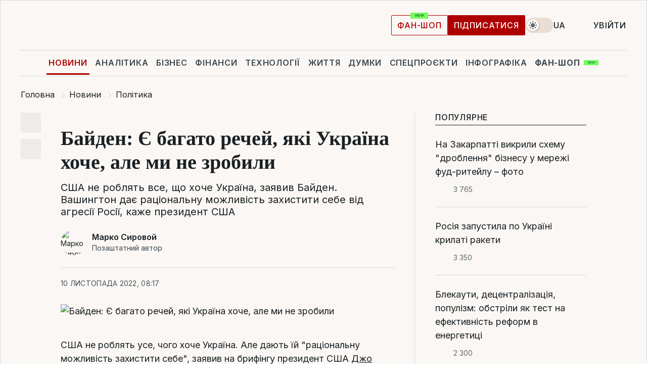

--- FILE ---
content_type: text/html; charset=UTF-8
request_url: https://news.liga.net/ua/politics/news/bayden-est-mnogo-veschey-kotorye-ukraina-hochet-no-my-ne-sdelali
body_size: 30597
content:
<!DOCTYPE html>
<html data-project="news" lang="uk"
      data-theme="light">
<head>
    <meta charset="UTF-8">
    <meta name="description" content="США не роблять все, що хоче Україна, заявив Байден. Вашингтон дає раціональну можливість захистити себе від агресії Росії, каже президент США" >
<meta name="twitter:card" content="summary_large_image" >
<meta name="twitter:site" content="@LIGA.net" >
<meta name="twitter:title" content="Байден: Є багато речей, які Україна хоче, але ми не зробили" >
<meta name="twitter:description" content="США не роблять все, що хоче Україна, заявив Байден. Вашингтон дає раціональну можливість захистити себе від агресії Росії, каже президент США" >
<meta name="twitter:image" content="https://storage.liga.net/images/general/social/social-4397129-ua.png?v=1768967598" >
<meta property="og:site_name" content="LIGA.net" >
<meta property="og:type" content="article" >
<meta property="og:url" content="https://news.liga.net/ua/politics/news/bayden-est-mnogo-veschey-kotorye-ukraina-hochet-no-my-ne-sdelali" >
<meta property="og:title" content="Байден: Є багато речей, які Україна хоче, але ми не зробили" >
<meta property="og:description" content="США не роблять все, що хоче Україна, заявив Байден. Вашингтон дає раціональну можливість захистити себе від агресії Росії, каже президент США" >
<meta property="og:image" content="https://storage.liga.net/images/general/social/social-4397129-ua.png?v=1768967598" >
<meta property="article:published_time" content="2022-11-10 08:17:29" >
<meta property="article:modified_time" content="2022-11-10 10:17:46" >
<meta property="article:publisher" content="https://www.facebook.com/liga.net" >
<meta property="article:section" content="Політика" >
<meta name="robots" content="index, follow, max-image-preview:large" >
<meta property="article:tag" content="atacms" >
<meta name="keywords" content="Джо Байден, війна, ракети, військова допомога, зброя, літаки, HIMARS, atacms" >
<meta name="news_keywords" content="Джо Байден, війна, ракети, військова допомога, зброя, літаки, HIMARS, atacms" >
<meta http-equiv="X-UA-Compatible" content="IE=edge" >
<meta name="csrf-token" content="" ><title>Байден: Є багато речей, які Україна хоче, але США не зробили | Новини України | LIGA.net</title><!-- DNS prefetch -->
<link rel='dns-prefetch' href='//securepubads.g.doubleclick.net' crossorigin>
<link rel='dns-prefetch' href='//adservice.google.com' crossorigin>
<link rel='dns-prefetch' href='//staticxx.facebook.com' crossorigin>
<link rel="dns-prefetch" href="//weserv.nl">

<link rel='preconnect' href='https://www.google-analytics.com' crossorigin>
<link rel='preconnect' href="https://google.com.ua" crossorigin>
<link rel='preconnect' href="https://google.com" crossorigin>
<link rel='preconnect' href="https://pagead2.googlesyndication.com" crossorigin>
<link rel='preconnect' href="https://securepubads.g.doubleclick.net" crossorigin>
<link rel='preconnect' href="https://stats.g.doubleclick.net" crossorigin>
<link rel='preconnect' href='https://www.facebook.com' crossorigin>
<link rel='preconnect' href='https://tpc.googlesyndication.com/' crossorigin>


<link rel='preconnect' href="https://ajax.googleapis.com" crossorigin>
<link rel='preconnect' href="https://cdn.ampproject.org" crossorigin>
<link rel='preconnect' href="https://adservice.google.com.ua" crossorigin>
<link rel='preconnect' href="https://www.googletagservices.com" crossorigin>
<link rel='preconnect' href="https://www.googletagmanager.com" crossorigin>
<link rel='preconnect' href="https://csi.gstatic.com" crossorigin>
<link rel='preconnect' href="https://tt.onthe.io" crossorigin>
<link rel='preconnect' href="https://cdn.onthe.io" crossorigin>
<link rel='preconnect' href="https://loadercdn.com/" crossorigin>
<link rel='preconnect' href="https://connect.facebook.net" crossorigin>
<link rel='preconnect' href="https://storage.googleapis.com" crossorigin>
<link rel="preconnect" href="https://images.weserv.nl" crossorigin>
<link rel="preconnect" href="https://wsrv.nl" crossorigin>
<link rel='preconnect' href="https://cdn.liga.net" crossorigin>

<link rel="alternate" type="application/rss+xml" title="LIGA.net. Політика і новини світу" href="https://www.liga.net/ua/news/all/rss.xml">
<link rel="alternate" type="application/rss+xml" title="LIGA.net. Новини бізнесу" href="https://www.liga.net/ua/biz/all/rss.xml">
<link rel="alternate" type="application/rss+xml" title="LIGA.net. Новини телекому та технологій" href="https://www.liga.net/ua/tech/all/rss.xml">
<link rel="alternate" type="application/rss+xml" title="LIGA.net. Life - корисні поради та новини" href="https://www.liga.net/ua/life/all/rss.xml">
<link rel="alternate" type="application/rss+xml" title="LIGA.net. Новини фінансового світу" href="https://www.liga.net/ua/fin/export/all.xml">
<link rel="alternate" type="application/rss+xml" title="LIGA.net. Блоги" href="https://www.liga.net/ua/rss/blog.xml">

<meta name="viewport" content="width=device-width, initial-scale=1.0, maximum-scale=5">
<meta name="color-scheme" content="light dark">
    <style>
        /* Перевіряємо, чи користувач раніше обрав темну тему або його система налаштована на темну тему */
        :root {
            color-scheme: light dark; /* Допомагає уникнути блимання */
        }

        html[data-theme='dark'],
        @media (prefers-color-scheme: dark) {
            body {
                background-color: #1A2024;
                color: #FAF7F4;
            }
            /* Додайте інші критичні стилі для темної теми */
        }
    </style>

<link rel="preload" href="https://cdn.liga.net/assets/fonts/Inter/Inter-Cyrillic.woff2" as="font" crossorigin type="font/woff2">
<link rel="preload" href="https://cdn.liga.net/assets/fonts/Inter/Inter-Latin.woff2" as="font" crossorigin type="font/woff2">
<link rel="preload" href="https://cdn.liga.net/assets/fonts/Tinos/Tinos-Bold-Latin.woff2" as="font" crossorigin type="font/woff2">
<link rel="preload" href="https://cdn.liga.net/assets/fonts/Tinos/Tinos-Bold-Cyrillic.woff2" as="font" crossorigin type="font/woff2">
<script src="/cdn-cgi/scripts/7d0fa10a/cloudflare-static/rocket-loader.min.js" data-cf-settings="2a30b2b4fb5f4ae3f52e5187-|49"></script><link rel="preload" as="style" href="https://cdn.liga.net/assets/fonts/fonts.css" crossorigin="anonymous" onload="this.rel='stylesheet'"/>
<!--<link rel="stylesheet" href="https://cdn.liga.net/assets/fonts/fonts.css" media="print" onload="this.media='all'">-->

<meta property="fb:app_id" content="112838268763067">
<meta name="format-detection" content="telephone=no">

<link rel="publisher" href="https://plus.google.com/113610967144302019071">
<link rel="chrome-webstore-item" href="https://chrome.google.com/webstore/detail/noochlbenmacmjbccdfffbcloilhoceh">

<link rel="search" type="application/opensearchdescription+xml" title="LIGA.net" href="https://www.liga.net/search-ua.xml">

<!--for PWA-->
<link rel="apple-touch-icon" sizes="180x180" href="https://www.liga.net/design/images/pwa_icons/apple-touch-icon.png">
<link rel="icon" type="image/png" sizes="32x32" href="https://www.liga.net/design/images/pwa_icons/favicon-32x32.png">
<link rel="icon" type="image/png" sizes="16x16" href="https://www.liga.net/design/images/pwa_icons/favicon-16x16.png">
<link rel="manifest" href="https://www.liga.net/design/images/pwa_icons/site.webmanifest">
<link rel="mask-icon" href="https://www.liga.net/design/images/pwa_icons/safari-pinned-tab.svg" color="#e40d24">
<link rel="shortcut icon" href="https://www.liga.net/design/images/pwa_icons/favicon.ico">
<meta name="msapplication-TileColor" content="#e40d24">
<meta name="msapplication-config" content="https://www.liga.net/design/images/pwa_icons/browserconfig.xml">
<meta name="theme-color" content="#e40d24">
<!-- end for PWA-->

<link rel="stylesheet" href="https://cdn.liga.net/assets/css/global.css?v=2026012105" type="text/css">


<link href="https://news.liga.net/ua/politics/news/bayden-est-mnogo-veschey-kotorye-ukraina-hochet-no-my-ne-sdelali" rel="canonical" >
<link href="https://news.liga.net/ua/amp/politics/news/bayden-est-mnogo-veschey-kotorye-ukraina-hochet-no-my-ne-sdelali" rel="amphtml" >
<link href="https://news.liga.net/politics/news/bayden-est-mnogo-veschey-kotorye-ukraina-hochet-no-my-ne-sdelali" hreflang="ru" rel="alternate" >
<link href="https://news.liga.net/ua/politics/news/bayden-est-mnogo-veschey-kotorye-ukraina-hochet-no-my-ne-sdelali" hreflang="uk" rel="alternate" >
<link href="https://cdn.liga.net/pages/article/index.css?v=2026012105" media="screen" rel="stylesheet" type="text/css" >
<script src="/cdn-cgi/scripts/7d0fa10a/cloudflare-static/rocket-loader.min.js" data-cf-settings="2a30b2b4fb5f4ae3f52e5187-|49"></script><link href="https://cdn.liga.net/pages/paywall/index.css?v=2026012105" media="print" rel="stylesheet" type="text/css" onload="this.media='all'" >
<link href="https://wsrv.nl/?output=webp&amp;url=www.liga.net/images/general/2021/12/29/20211229072336-8969.jpg&amp;w=780&amp;fit=cover" media="image/webp" rel="preload" as="image" ><script type="2a30b2b4fb5f4ae3f52e5187-text/javascript">var page_razdel = '0';
var page_theme_id = '0';
var page_rubric = 'politics';
var page_tags = ["Джо Байден","війна","ракети","військова допомога","зброя","літаки","HIMARS","atacms"];
var page_id = '4397129';
var page_url = '/ua/politics/news/bayden-est-mnogo-veschey-kotorye-ukraina-hochet-no-my-ne-sdelali';
var page_domain = location.hostname;
var main_domain = 'https://www.liga.net';
var current_domain = 'https://news.liga.net';
var site_project = 'news';
var testUser = location.href.includes('?bannertest=1');
var cdn = 'https://cdn.liga.net';
var isCommercialArticle = '';
var socialProviders = [{"name":"facebook","url":"https:\/\/www.liga.net\/ua\/auth\/facebook","icon":"#fb-modal"},{"name":"google","url":"https:\/\/www.liga.net\/ua\/auth\/google","icon":"#google-modal"}];
</script>
    <script type="2a30b2b4fb5f4ae3f52e5187-text/javascript">var dataLayer = window.dataLayer || [];
dataLayer.push({"articleID":"4397129","articleTitle":"\u0411\u0430\u0439\u0434\u0435\u043d: \u0404 \u0431\u0430\u0433\u0430\u0442\u043e \u0440\u0435\u0447\u0435\u0439, \u044f\u043a\u0456 \u0423\u043a\u0440\u0430\u0457\u043d\u0430 \u0445\u043e\u0447\u0435, \u0430\u043b\u0435 \u043c\u0438 \u043d\u0435 \u0437\u0440\u043e\u0431\u0438\u043b\u0438","articleSection":"","articleRubric":"\u041f\u043e\u043b\u0456\u0442\u0438\u043a\u0430","articleAuthors":"\u041c\u0430\u0440\u043a\u043e \u0421\u0438\u0440\u043e\u0432\u043e\u0439","articleTranslators":"\u0410\u043d\u043d\u0430 \u0410\u043d\u0434\u0440\u0435\u0454\u0432\u0430","articleModifiedTime":"2022-11-10 10:17:46","articlePublishedtime":"2022-11-10 08:17:29","articleTags":"\u0414\u0436\u043e \u0411\u0430\u0439\u0434\u0435\u043d, \u0432\u0456\u0439\u043d\u0430, \u0440\u0430\u043a\u0435\u0442\u0438, \u0432\u0456\u0439\u0441\u044c\u043a\u043e\u0432\u0430 \u0434\u043e\u043f\u043e\u043c\u043e\u0433\u0430, \u0437\u0431\u0440\u043e\u044f, \u043b\u0456\u0442\u0430\u043a\u0438, HIMARS, atacms","articleType":"\u041d\u043e\u0432\u043e\u0441\u0442\u044c","articleWordCount":260,"has_aigen":0});</script>
    <script type="2a30b2b4fb5f4ae3f52e5187-text/javascript">(function(w,d,s,l,i){w[l]=w[l]||[];w[l].push({'gtm.start': new Date().getTime(),event:'gtm.js'});var f=d.getElementsByTagName(s)[0], j=d.createElement(s),dl=l!='dataLayer'?'&l='+l:'';j.async=true;j.src='https://www.googletagmanager.com/gtm.js?id='+i+dl;f.parentNode.insertBefore(j,f);})(window,document,'script','dataLayer','GTM-5NJRMLH');</script>

    <script src="/beta/js/libs/cookies.js?v=2026012105" type="2a30b2b4fb5f4ae3f52e5187-text/javascript"></script>
    <script type="2a30b2b4fb5f4ae3f52e5187-text/javascript">
        const botPattern = "(googlebot\/|bot|Googlebot-Mobile|Googlebot-Image|Google favicon|Mediapartners-Google|bingbot|slurp|java|wget|curl|Lighthouse)";
        const re = new RegExp(botPattern, 'i');
        const userAgent = navigator.userAgent;

        let realAgent = true;

        if (re.test(userAgent)) {
            let realAgent = false;
        }

        if (typeof lang === "undefined") {
            var lang = document.getElementsByTagName('html')[0].getAttribute('lang');
        }

        if (typeof locale === "undefined") {
            var locale = 'uk_UA';
        }
        const api = Cookies.withAttributes({path: '/', domain: 'liga.net', secure: true})

        var is_login = Cookies.get('is_login'),
            is_subscribe = isSubscribe = Cookies.get('is_subscribe'),
            is_show_ad = isShowAd = Cookies.get('isShowAd')

        const isHideAdvert = function () {
            var hideAdvert = is_show_ad === 'false' && is_login === 'true' || typeof realAgent !== 'undefined' && realAgent == false;

            if (isCommercialArticle === 'true') {
                hideAdvert = true;
            }

            return hideAdvert;
        }
        var user_id = (Cookies.get("user_id") === "" || Cookies.get("user_id") === undefined) ? 0 : Cookies.get("user_id");
        var user_email = Cookies.get("email");
    </script>

    <style>
        #catfish-wrapper {
            position: fixed;
            left: 0;
            right: 0;
            display: none;
            padding: 10px 0;
            background: rgba(0, 0, 0, .6);
            z-index: 899999;
            bottom: 0 !important
        }

        @media (max-width: 766px) {
            #catfish-wrapper {
                bottom: 60px;
                padding: 0;
            }
        }

        #catfish-wrapper div {
            width: 100% !important;
            text-align: center !important
        }

        #catfish-close-btn {
            margin: 0;
            display: none;
            width: 28px !important;
            position: absolute;
            top: 0;
            right: 0;
            height: 28px;
            background-image: url('[data-uri]');
            background-size: 100%;
            background-color: rgba(255, 255, 255, 0.95);
            cursor: pointer;
            z-index: 110000
        }

        #catfish-close-btn.visible {
            display: block;
        }

        #div-gpt-ad-BRANDING {
            display: flex;
        }

        #div-gpt-ad-BRANDING iframe {

        }

        @media (min-width: 1200px) {

            #div-gpt-ad-BRANDING iframe {
                position: fixed;
                left: 0;
                right: 0;
                top: 0;
                bottom: 0;
                width: 100%;
                height: 100vh;
                z-index: 0;
            }
        }
    </style>
</head>
<body data-page="news-politics-view">
<noscript><iframe src='https://www.googletagmanager.com/ns.html?id=GTM-5NJRMLH' height='0' width='0' style='display:none;visibility:hidden'></iframe></noscript>

<div data-client-type="all" data-ad-slot="liganet_TOP_branding" data-template="none"></div>

<div class="container is-border">
    
<div class="support-cta">
    <div class="support-cta__text">Відповідальна якісна журналістика</div>
    <a href="https://www.liga.net/ua/donation" class="button button-sm support-cta__btn">Підписатися</a>
</div>

<header class="header">
    <div class="header__top">
        <a href="https://www.liga.net/ua" class="header__logo" aria-label="logo">
            <svg class="header__logo-icon" width="212" height="54">
                <use xlink:href="#logo"></use>
            </svg>
            <span class="sr-only">liga.net</span>
        </a>

        <div class="header__actions">
            <!--    <a href="#" class="weather-widget header__weather">-->
<!--          <span class="weather-widget__temperature">-->
<!--              <svg class="weather-widget__temperature-icon">-->
<!--                <use xlink:href="#weather"></use>-->
<!--              </svg>-->
<!--              -7°С-->
<!--          </span>-->
<!--        <span class="weather-widget__city">Івано-Франківськ</span>-->
<!--    </a>-->

            <label class="theme-switcher">
                <input type="checkbox" class="theme-switcher__input" />
                <span class="theme-switcher__control"></span>

                <span class="sr-only">theme</span>
            </label>

            <div class="dropdown-widget header__language">
    <div class="dropdown-widget__current">
        UA        <svg width="10" height="6">
            <use xlink:href="#chevron-down"></use>
        </svg>
    </div>

    <ul class="dropdown-widget__list top">
        
            <li class="dropdown-widget__item">
                <a href="https://news.liga.net/politics/news/bayden-est-mnogo-veschey-kotorye-ukraina-hochet-no-my-ne-sdelali" class="dropdown-widget__link" onclick="if (!window.__cfRLUnblockHandlers) return false; setLangCookie('ru')" data-cf-modified-2a30b2b4fb5f4ae3f52e5187-="">
                    RU                </a>
            </li>
            </ul>
</div>

            <a href="https://shop.liga.net" target="_blank" class="button button-outline button-sm fan-btn hide-md" rel="nofollow">фан-шоп</a>

                            <a href="https://www.liga.net/ua/donation" class="button button-sm header__button header__button--last">Підписатися</a>
            
                            <div class="dropdown-widget__current js-show-auth">
                    <svg class="dropdown-widget__icon" width="14" height="15">
                        <use xlink:href="#user"></use>
                    </svg>
                    Увійти                </div>
            
            <button class="header__menu-btn js-toggle-menu">
                <svg width="14" height="14">
                    <use xlink:href="#menu-bar"></use>
                </svg>
                <span class="sr-only">Burger menu</span>
            </button>
        </div>
    </div>
</header>
<div class="header__bottom">
    <div class="search-widget header__search-for-menu">
        <form id="search_popup_menu" action="https://www.liga.net/ua/search/result" method="POST" class="search-widget__form">
            <input name="q" type="search" minlength="3" autocomplete="off" required placeholder="Пошук по сайту" class="search-widget__input">
            <button class="search-widget__send" type="submit" aria-label="Пошук">
                <svg>
                    <use xlink:href="#search-big"></use>
                </svg>
                <span class="sr-only">search-icon</span>
            </button>
        </form>
    </div>
    <a href="https://www.liga.net/ua" class="header__home hide-sm" aria-label="home">
        <svg class="header__home-icon">
            <use xlink:href="#home"></use>
        </svg>

        <span class="sr-only">home-icon</span>
    </a>
    <nav class="header-menu header__menu">

        <ul class="header-menu__list" id="menu">
            <li class="header-menu__item active">
                <a href="https://news.liga.net/ua" class="header-menu__link">Новини</a>
            </li>
            <li class="header-menu__item">
                <a href="https://www.liga.net/ua/analytics" class="header-menu__link">Аналітика</a>
            </li>
            <li class="header-menu__item">
                <a href="https://biz.liga.net/ua" class="header-menu__link">Бізнес</a>
            </li>
            <li class="header-menu__item">
                <a href="https://finance.liga.net/ua" class="header-menu__link">Фінанси</a>
            </li>
            <li class="header-menu__item">
                <a href="https://tech.liga.net/ua" class="header-menu__link">Технології</a>
            </li>
            <li class="header-menu__item">
                <a href="https://life.liga.net" class="header-menu__link">Життя</a>
            </li>
            <li class="header-menu__item">
                <a href="https://www.liga.net/ua/opinion" class="header-menu__link">Думки</a>
            </li>
            <li class="header-menu__item">
                <a href="https://www.liga.net/ua/projects" class="header-menu__link">Спецпроєкти</a>
            </li>
            <li class="header-menu__item">
                <a href="https://www.liga.net/ua/infographic-of-the-day" class="header-menu__link">Інфографіка</a>
            </li>
            <li class="header-menu__item order">
                <a href="https://shop.liga.net" target="_blank" class="header-menu__link" rel="nofollow">
                    <b>фан-шоп</b>
                    <svg class="visible" width="29" height="10" viewBox="0 0 29 10" fill="none" xmlns="http://www.w3.org/2000/svg">
                        <rect width="29" height="9.94286" rx="0.951976" fill="#73FA5E"/>
                        <path d="M11.7062 2.51492V6.66016H10.9492L9.14577 4.05117H9.11541V6.66016H8.239V2.51492H9.00814L10.7974 5.12188H10.8338V2.51492H11.7062ZM12.7153 6.66016V2.51492H15.5085V3.2375H13.5917V4.22523H15.3647V4.94782H13.5917V5.93757H15.5165V6.66016H12.7153ZM17.4233 6.66016L16.2372 2.51492H17.1946L17.8807 5.39513H17.9151L18.6721 2.51492H19.4919L20.2468 5.4012H20.2833L20.9694 2.51492H21.9268L20.7407 6.66016H19.8866L19.0972 3.94996H19.0648L18.2774 6.66016H17.4233Z" fill="#187D31"/>
                    </svg>
                </a>
            </li>
                            <li class="header-menu__item">
                    <a href="https://www.liga.net/promocode/ua" class="header-menu__link">Промокоди</a>
                </li>
                <li class="header-menu__item">
                    <a href="https://file.liga.net/ua" class="header-menu__link">Досьє</a>
                </li>
                <li class="header-menu__item">
                    <a href="https://blog.liga.net" class="header-menu__link">Блоги</a>
                </li>
                <li class="header-menu__item">
                    <a href="https://www.liga.net/igaming//ua" class="header-menu__link">iGaming</a>
                </li>
                <li class="header-menu__item">
                    <a href="https://radnyky.liga.net/" class="header-menu__link">LIGA. Радників</a>
                </li>
                    </ul>
        <span class="header-menu__button" style="display: none;">...</span>
        <ul class="dropdown-widget header-menu__dropdown"></ul>
    </nav>

    <button type="button" class="header__search-btn js-toggle-search hide-sm" aria-label="Пошук">
        <svg>
            <use xlink:href="#search-big"></use>
        </svg>
        <span class="sr-only">searc-big-icon</span>
    </button>
</div>

<div class="search-widget header__search">
    <form id="search_popup" action="https://www.liga.net/ua/search/result" method="POST" class="search-widget__form">
        <input name="q" type="search" minlength="3" autocomplete="off" required placeholder="Пошук по сайту" class="search-widget__input">
        <button class="search-widget__send" type="submit" aria-label="Пошук">
            <svg>
                <use xlink:href="#search-big"></use>
            </svg>
            <span class="sr-only">search-big-icon-popup</span>
        </button>
    </form>
</div>


    
    
    <script type="application/ld+json">{"@context":"https:\/\/schema.org","@graph":[{"headline":"\u0411\u0430\u0439\u0434\u0435\u043d: \u0404 \u0431\u0430\u0433\u0430\u0442\u043e \u0440\u0435\u0447\u0435\u0439, \u044f\u043a\u0456 \u0423\u043a\u0440\u0430\u0457\u043d\u0430 \u0445\u043e\u0447\u0435, \u0430\u043b\u0435 \u043c\u0438 \u043d\u0435 \u0437\u0440\u043e\u0431\u0438\u043b\u0438","description":"\u0421\u0428\u0410 \u043d\u0435 \u0440\u043e\u0431\u043b\u044f\u0442\u044c \u0432\u0441\u0435, \u0449\u043e \u0445\u043e\u0447\u0435 \u0423\u043a\u0440\u0430\u0457\u043d\u0430, \u0437\u0430\u044f\u0432\u0438\u0432 \u0411\u0430\u0439\u0434\u0435\u043d. \u0412\u0430\u0448\u0438\u043d\u0433\u0442\u043e\u043d \u0434\u0430\u0454 \u0440\u0430\u0446\u0456\u043e\u043d\u0430\u043b\u044c\u043d\u0443 \u043c\u043e\u0436\u043b\u0438\u0432\u0456\u0441\u0442\u044c \u0437\u0430\u0445\u0438\u0441\u0442\u0438\u0442\u0438 \u0441\u0435\u0431\u0435 \u0432\u0456\u0434 \u0430\u0433\u0440\u0435\u0441\u0456\u0457 \u0420\u043e\u0441\u0456\u0457, \u043a\u0430\u0436\u0435 \u043f\u0440\u0435\u0437\u0438\u0434\u0435\u043d\u0442 \u0421\u0428\u0410","name":"","url":"https:\/\/news.liga.net\/ua\/politics\/news\/bayden-est-mnogo-veschey-kotorye-ukraina-hochet-no-my-ne-sdelali","mainEntityOfPage":"https:\/\/news.liga.net\/ua\/politics\/news\/bayden-est-mnogo-veschey-kotorye-ukraina-hochet-no-my-ne-sdelali","datePublished":"2022-11-10T08:17:29+02:00","dateModified":"2022-11-10T10:17:46+02:00","publisher":{"name":"LIGA.net","logo":{"url":"https:\/\/www.liga.net\/public\/design\/images\/liga-sponsor.jpg","width":126,"height":34,"@type":"ImageObject","@context":"https:\/\/schema.org\/"},"@type":"Organization","@context":"https:\/\/schema.org\/"},"image":{"representativeOfPage":"true","url":"https:\/\/www.liga.net\/images\/general\/2021\/12\/29\/20211229072336-8969.jpg?v=1640755416","@type":"ImageObject","@context":"https:\/\/schema.org\/"},"articleSection":"\u041f\u043e\u043b\u0456\u0442\u0438\u043a\u0430","articleBody":"\u0421\u0428\u0410 \u043d\u0435 \u0440\u043e\u0431\u043b\u044f\u0442\u044c \u0443\u0441\u0435, \u0447\u043e\u0433\u043e \u0445\u043e\u0447\u0435 \u0423\u043a\u0440\u0430\u0457\u043d\u0430. \u0410\u043b\u0435 \u0434\u0430\u044e\u0442\u044c \u0457\u0439 &quot;\u0440\u0430\u0446\u0456\u043e\u043d\u0430\u043b\u044c\u043d\u0443 \u043c\u043e\u0436\u043b\u0438\u0432\u0456\u0441\u0442\u044c \u0437\u0430\u0445\u0438\u0441\u0442\u0438\u0442\u0438 \u0441\u0435\u0431\u0435&quot;, \u0437\u0430\u044f\u0432\u0438\u0432 \u043d\u0430 \u0431\u0440\u0438\u0444\u0456\u043d\u0433\u0443 \u043f\u0440\u0435\u0437\u0438\u0434\u0435\u043d\u0442 \u0421\u0428\u0410 \u0414\u0436\u043e \u0411\u0430\u0439\u0434\u0435\u043d.\u0427\u0438\u0442\u0430\u0439\u0442\u0435 \u043d\u0430\u0441 \u0443 Telegram: \u0442\u0456\u043b\u044c\u043a\u0438 \u0432\u0430\u0436\u043b\u0438\u0432\u0456 \u0442\u0430 \u043f\u0435\u0440\u0435\u0432\u0456\u0440\u0435\u043d\u0456 \u043d\u043e\u0432\u0438\u043d\u0438\u0421\u0428\u0410 \u043d\u0435 \u0434\u0430\u044e\u0442\u044c \u0423\u043a\u0440\u0430\u0457\u043d\u0456 \u043a\u0430\u0440\u0442-\u0431\u043b\u0430\u043d\u0448, \u0437\u0430\u0437\u043d\u0430\u0447\u0438\u0432 \u0432\u0456\u043d. &quot;\u0404 \u0431\u0430\u0433\u0430\u0442\u043e \u0440\u0435\u0447\u0435\u0439, \u044f\u043a\u0456 \u0423\u043a\u0440\u0430\u0457\u043d\u0430 \u0445\u043e\u0447\u0435, \u0430\u043b\u0435 \u043c\u0438 \u043d\u0435 \u0437\u0440\u043e\u0431\u0438\u043b\u0438&quot;, \u2013 \u0432\u0438\u0437\u043d\u0430\u0432 \u0430\u043c\u0435\u0440\u0438\u043a\u0430\u043d\u0441\u044c\u043a\u0438\u0439 \u043f\u0440\u0435\u0437\u0438\u0434\u0435\u043d\u0442.\u0417\u0430 \u0441\u043b\u043e\u0432\u0430\u043c\u0438 \u0411\u0430\u0439\u0434\u0435\u043d\u0430, \u0439\u043e\u0433\u043e \u0437\u0430\u043f\u0438\u0442\u0443\u0432\u0430\u043b\u0438, \u0447\u0438 \u0421\u0428\u0410 \u043d\u0430\u0434\u0430\u0434\u0443\u0442\u044c \u0430\u043c\u0435\u0440\u0438\u043a\u0430\u043d\u0441\u044c\u043a\u0456 \u043b\u0456\u0442\u0430\u043a\u0438, \u0449\u043e\u0431 \u0433\u0430\u0440\u0430\u043d\u0442\u0443\u0432\u0430\u0442\u0438 \u0431\u0435\u0437\u043f\u0435\u043a\u0443 \u043d\u0435\u0431\u0430 \u043d\u0430\u0434 \u0423\u043a\u0440\u0430\u0457\u043d\u043e\u044e.&quot;\u042f \u0432\u0456\u0434\u043f\u043e\u0432\u0456\u0432: &quot;\u041d\u0456, \u043c\u0438 \u043d\u0435 \u0437\u0431\u0438\u0440\u0430\u0454\u043c\u043e\u0441\u044f \u0446\u044c\u043e\u0433\u043e \u0440\u043e\u0431\u0438\u0442\u0438. \u041c\u0438 \u043d\u0435 \u0437\u0431\u0438\u0440\u0430\u0454\u043c\u043e\u0441\u044f \u0432\u043f\u043b\u0443\u0442\u0443\u0432\u0430\u0442\u0438\u0441\u044f \u0432 \u0442\u0440\u0435\u0442\u044e \u0441\u0432\u0456\u0442\u043e\u0432\u0443 \u0432\u0456\u0439\u043d\u0443, \u0432\u0441\u0442\u0443\u043f\u0430\u0442\u0438 \u0443 \u043f\u0440\u044f\u043c\u0438\u0439 \u0431\u0456\u0439 \u0456\u0437 \u0440\u043e\u0441\u0456\u0439\u0441\u044c\u043a\u0438\u043c\u0438 \u043b\u0456\u0442\u0430\u043a\u0430\u043c\u0438&quot;&quot;, \u2013 \u0441\u043a\u0430\u0437\u0430\u0432 \u043f\u0440\u0435\u0437\u0438\u0434\u0435\u043d\u0442 \u0421\u0428\u0410.\u0411\u0430\u0439\u0434\u0435\u043d \u0442\u0430\u043a\u043e\u0436 \u0437\u0430\u0437\u043d\u0430\u0447\u0438\u0432, \u0449\u043e \u0421\u0428\u0410 \u043d\u0435 \u0434\u0430\u043b\u0438 \u0423\u043a\u0440\u0430\u0457\u043d\u0456 \u0436\u043e\u0434\u043d\u043e\u0457 \u0434\u0430\u043b\u0435\u043a\u043e\u0431\u0456\u0439\u043d\u043e\u0457 \u0440\u0430\u043a\u0435\u0442\u0438 \u0434\u043b\u044f HIMARS. &quot;\u041c\u0438 \u043d\u0435 \u0434\u0430\u043b\u0438 \u0457\u043c \u0436\u043e\u0434\u043d\u043e\u0457 \u0437 \u0442\u0438\u0445, \u0449\u043e \u043b\u0435\u0442\u044f\u0442\u044c \u043d\u0430 600 \u043c\u0438\u043b\u044c (\u0431\u043b\u0438\u0437\u044c\u043a\u043e 950 \u043a\u043c. \u2013 \u0420\u0435\u0434.), \u0442\u043e\u043c\u0443 \u0449\u043e \u044f \u043d\u0435 \u0445\u043e\u0447\u0443, \u0449\u043e\u0431 \u0432\u043e\u043d\u0438 \u043f\u043e\u0447\u0430\u043b\u0438 \u0431\u043e\u043c\u0431\u0438\u0442\u0438 \u0440\u043e\u0441\u0456\u0439\u0441\u044c\u043a\u0443 \u0442\u0435\u0440\u0438\u0442\u043e\u0440\u0456\u044e&quot;, \u2013 \u043f\u043e\u044f\u0441\u043d\u0438\u0432 \u0432\u0456\u043d.\u041e\u0434\u043d\u0430\u043a \u0421\u0428\u0410 \u043d\u0430\u0434\u0430\u0434\u0443\u0442\u044c \u0423\u043a\u0440\u0430\u0457\u043d\u0456 \u0432\u0441\u0435 &quot;\u0434\u043b\u044f \u0440\u0430\u0446\u0456\u043e\u043d\u0430\u043b\u044c\u043d\u043e\u0457 \u043c\u043e\u0436\u043b\u0438\u0432\u043e\u0441\u0442\u0456 \u0437\u0430\u0445\u0438\u0441\u0442\u0438\u0442\u0438 \u0441\u0435\u0431\u0435&quot;, \u0437\u0430\u043f\u0435\u0432\u043d\u0438\u0432 \u043f\u0440\u0435\u0437\u0438\u0434\u0435\u043d\u0442 \u0421\u0428\u0410.&quot;\u041c\u0438 \u0445\u043e\u0447\u0435\u043c\u043e \u043f\u0435\u0440\u0435\u043a\u043e\u043d\u0430\u0442\u0438\u0441\u044f, \u0449\u043e \u0432\u043e\u043d\u0438 \u0437\u0434\u0430\u0442\u043d\u0456 \u0437\u0430\u0445\u0438\u0441\u0442\u0438\u0442\u0438 \u0441\u0435\u0431\u0435 \u0442\u0430 \u043f\u0440\u043e\u0442\u0438\u0441\u0442\u043e\u044f\u0442\u0438 \u043d\u0430\u0439\u0436\u0430\u0445\u043b\u0438\u0432\u0456\u0448\u0456\u0439 \u0430\u0433\u0440\u0435\u0441\u0456\u0457 \u0437 \u0447\u0430\u0441\u0456\u0432 \u0414\u0440\u0443\u0433\u043e\u0457 \u0441\u0432\u0456\u0442\u043e\u0432\u043e\u0457 \u0432\u0456\u0439\u043d\u0438, \u044f\u043a\u0443 \u0440\u043e\u0437\u043f\u043e\u0447\u0430\u0432 (\u0440\u043e\u0441\u0456\u0439\u0441\u044c\u043a\u0438\u0439 \u0434\u0438\u043a\u0442\u0430\u0442\u043e\u0440. \u2013 \u0420\u0435\u0434.) \u041f\u0443\u0442\u0456\u043d \u043d\u0430 \u0442\u0435\u0440\u0438\u0442\u043e\u0440\u0456\u0457 \u0423\u043a\u0440\u0430\u0457\u043d\u0438.\u00a0\u0406 \u043d\u0430 \u043a\u0430\u0440\u0442\u0443 \u043f\u043e\u0441\u0442\u0430\u0432\u043b\u0435\u043d\u043e \u0434\u0443\u0436\u0435 \u0431\u0430\u0433\u0430\u0442\u043e&quot;, \u2013 \u0441\u043a\u0430\u0437\u0430\u0432 \u0432\u0456\u043d.\u0411\u0430\u0439\u0434\u0435\u043d &quot;\u0437\u0434\u0438\u0432\u0443\u0454\u0442\u044c\u0441\u044f&quot;, \u044f\u043a\u0449\u043e \u043f\u0456\u0441\u043b\u044f \u0432\u0438\u0431\u043e\u0440\u0456\u0432 \u0434\u043e \u041a\u043e\u043d\u0433\u0440\u0435\u0441\u0443 \u0441\u0435\u0440\u0435\u0434 \u0440\u0435\u0441\u043f\u0443\u0431\u043b\u0456\u043a\u0430\u043d\u0446\u0456\u0432 \u0431\u0443\u0434\u0435 \u0431\u0456\u043b\u044c\u0448\u0456\u0441\u0442\u044c, \u044f\u043a\u0430 \u0441\u043a\u0430\u0436\u0435, \u0449\u043e \u043d\u0435 \u0437\u0431\u0438\u0440\u0430\u0454\u0442\u044c\u0441\u044f \u0444\u0456\u043d\u0430\u043d\u0441\u0443\u0432\u0430\u0442\u0438 &quot;\u0437\u0430\u043a\u043e\u043d\u043d\u0456 \u043e\u0431\u043e\u0440\u043e\u043d\u043d\u0456 \u043f\u043e\u0442\u0440\u0435\u0431\u0438 \u0423\u043a\u0440\u0430\u0457\u043d\u0438&quot;.\u0411\u0430\u0439\u0434\u0435\u043d \u043d\u0430 \u0431\u0440\u0438\u0444\u0456\u043d\u0433\u0443 \u0437\u0430\u044f\u0432\u0438\u0432, \u0449\u043e \u043e\u0447\u0456\u043a\u0443\u0454 \u043d\u0430 \u0434\u0432\u043e\u043f\u0430\u0440\u0442\u0456\u0439\u043d\u0443 \u043f\u0456\u0434\u0442\u0440\u0438\u043c\u043a\u0443 \u0423\u043a\u0440\u0430\u0457\u043d\u0438.\u0411\u0430\u0439\u0434\u0435\u043d \u0441\u043a\u0430\u0437\u0430\u0432, \u0449\u043e \u0437\u0430\u044f\u0432\u0430 \u0420\u0424 \u043f\u0440\u043e \u0437\u0432\u0456\u043b\u044c\u043d\u0435\u043d\u043d\u044f \u0437 \u043f\u0440\u0430\u0432\u043e\u0433\u043e \u0431\u0435\u0440\u0435\u0433\u0430 \u0414\u043d\u0456\u043f\u0440\u0430 \u0432\u043a\u0430\u0437\u0443\u0454 \u043d\u0430 \u043f\u0440\u043e\u0431\u043b\u0435\u043c\u0438 \u0420\u043e\u0441\u0456\u0457. \u0412\u0456\u043d \u043e\u0447\u0456\u043a\u0443\u0454, \u0449\u043e \u0441\u0442\u043e\u0440\u043e\u043d\u0438 \u0437\u0430\u043b\u0438\u0437\u0443\u0432\u0430\u0442\u0438\u043c\u0443\u0442\u044c \u0440\u0430\u043d\u0438 \u0456 \u0434\u0443\u043c\u0430\u0442\u0438\u043c\u0443\u0442\u044c, \u0447\u0438 \u0433\u043e\u0442\u043e\u0432\u0456 \u0434\u043e \u043a\u043e\u043c\u043f\u0440\u043e\u043c\u0456\u0441\u0443. \u0410\u043b\u0435 \u0421\u0428\u0410 \u043d\u0435 \u0432\u043a\u0430\u0437\u0443\u0432\u0430\u0442\u0438\u043c\u0443\u0442\u044c, \u0449\u043e \u0440\u043e\u0431\u0438\u0442\u0438.\u00a0\u0427\u0438\u0442\u0430\u0439\u0442\u0435 \u0442\u0430\u043a\u043e\u0436: \u0420\u043e\u0441\u0456\u044f \u0437\u0430\u044f\u0432\u0438\u043b\u0430 \u043f\u0440\u043e \u0437\u0434\u0430\u0447\u0443 \u0425\u0435\u0440\u0441\u043e\u043d\u0430: \u043f\u0440\u0430\u0432\u0434\u0430 \u0447\u0438 \u043f\u0430\u0441\u0442\u043a\u0430. \u0429\u043e \u0432\u0456\u0434\u043e\u043c\u043e","author":[{"name":"\u041c\u0430\u0440\u043a\u043e \u0421\u0438\u0440\u043e\u0432\u043e\u0439","knowsAbout":"\r\n\u0423 \u0436\u0443\u0440\u043d\u0430\u043b\u0456\u0441\u0442\u0438\u0446\u0456 \u0437 2018 \u0440\u043e\u043a\u0443. \u0411\u0443\u0432 \u0430\u0432\u0442\u043e\u0440\u043e\u043c \u0441\u0442\u0430\u0442\u0435\u0439 \u0443 Kharkiv Post \u0442\u0430 \u0425\u0430\u0440\u043a\u0456\u0432\u0441\u044c\u043a\u0456\u0439 \u043f\u0440\u0430\u0432\u043e\u0437\u0430\u0445\u0438\u0441\u043d\u0456\u0439 \u0433\u0440\u0443\u043f\u0456. \u0417 2019-\u0433\u043e \u043f\u0440\u0430\u0446\u044e\u0432\u0430\u0432 \u0443 LIGA.net \u0440\u0435\u0434\u0430\u043a\u0442\u043e\u0440\u043e\u043c \u043d\u043e\u0432\u0438\u043d, \u0437 2022-\u0433\u043e \u2013 \u043a\u043e\u0440\u0435\u0441\u043f\u043e\u043d\u0434\u0435\u043d\u0442\u043e\u043c.\u00a0\r\n\r\n\r\n\u041c\u0430\u044e \u0441\u0442\u0443\u043f\u0456\u043d\u044c \u0431\u0430\u043a\u0430\u043b\u0430\u0432\u0440\u0430 \u0437 \u043c\u0456\u0436\u043d\u0430\u0440\u043e\u0434\u043d\u043e\u0433\u043e \u043f\u0443\u0431\u043b\u0456\u0447\u043d\u043e\u0433\u043e \u043f\u0440\u0430\u0432\u0430 (\u0425\u041d\u0423 \u0456\u043c. \u0412. \u041d. \u041a\u0430\u0440\u0430\u0437\u0456\u043d\u0430) \u0442\u0430 \u043c\u0430\u0433\u0456\u0441\u0442\u0440\u0430 \u0437 \u043c\u0435\u0434\u0456\u0430\u043a\u043e\u043c\u0443\u043d\u0456\u043a\u0430\u0446\u0456\u0439 (\u0425\u041d\u0415\u0423 \u0456\u043c. \u0421\u0435\u043c\u0435\u043d\u0430 \u041a\u0443\u0437\u043d\u0435\u0446\u044f).\u00a0\r\n\r\n\r\n\u041a\u043e\u043d\u0442\u0430\u043a\u0442\u0438 \u2013 m.syrovoi@liga.net\u00a0\r\n","image":"https:\/\/wsrv.nl\/?output=webp&url=www.liga.net\/images\/general\/2019\/10\/25\/20191025200600-6755.jpg&w=100&h=100&fit=cover&a=right","url":"https:\/\/www.liga.net\/ua\/author\/mark-sirovoy","jobTitle":"\u041f\u043e\u0437\u0430\u0448\u0442\u0430\u0442\u043d\u0438\u0439 \u0430\u0432\u0442\u043e\u0440","social":[],"email":"m.syrovoi@liga.net","@type":"Person","@context":"https:\/\/schema.org\/"}],"@type":"NewsArticle","@context":"https:\/\/schema.org\/"},{"name":"LIGA.net","legalName":"\u0406\u043d\u0444\u043e\u0440\u043c\u0430\u0446\u0456\u0439\u043d\u0435 \u0430\u0433\u0435\u043d\u0442\u0441\u0442\u0432\u043e &quot;\u041b\u0406\u0413\u0410\u0411\u0406\u0417\u041d\u0415\u0421\u0406\u041d\u0424\u041e\u0420\u041c&quot;","url":"https:\/\/www.liga.net\/","logo":{"url":"https:\/\/www.liga.net\/public\/design\/images\/liga-sponsor.jpg","@type":"ImageObject","@context":"https:\/\/schema.org\/"},"sameAs":["https:\/\/www.facebook.com\/liga.net","https:\/\/twitter.com\/LIGAnet","https:\/\/t.me\/liganet","https:\/\/www.instagram.com\/liga_net\/"],"foundingDate":"1997","address":{"streetAddress":"\u0432\u0443\u043b. \u041f\u0430\u0440\u043a\u043e\u0432\u043e-\u0421\u0456\u0440\u0435\u0446\u044c\u043a\u0430, 23","addressLocality":"\u041a\u0438\u0457\u0432","postalCode":"04112","addressCountry":"UA","contactType":"headquarters","@type":"PostalAddress","@context":"https:\/\/schema.org\/"},"contactPoint":{"contactType":"headquarters","email":"lenta@liga.net","telephone":"+38-044-538-01-11","areaServed":"UA","availableLanguage":["ru-UA","uk-UA","en-GB"],"@type":"ContactPoint","@context":"https:\/\/schema.org\/"},"@type":"NewsMediaOrganization","@context":"https:\/\/schema.org\/"}]}</script><div class="article_container">
<article
        class="article"
        data-type="news"
        data-news_id="4397129"
        data-project="news"
        data-adult="false"
        data-layer="[base64]">
    <ol class="breadcrumbs article__breadcrumbs" itemscope itemtype="https://schema.org/BreadcrumbList">
            <li itemprop="itemListElement" itemscope itemtype="https://schema.org/ListItem" class="breadcrumbs__item">
                            <a href="https://www.liga.net/ua" itemprop="item" class="breadcrumbs__link"><span itemprop="name">Головна</span></a>
                        <meta itemprop="position" content="1" />
        </li>
            <li itemprop="itemListElement" itemscope itemtype="https://schema.org/ListItem" class="breadcrumbs__item">
                            <a href="/ua" itemprop="item" class="breadcrumbs__link"><span itemprop="name">Новини</span></a>
                        <meta itemprop="position" content="2" />
        </li>
            <li itemprop="itemListElement" itemscope itemtype="https://schema.org/ListItem" class="breadcrumbs__item">
                            <a href="/ua/politics" itemprop="item" class="breadcrumbs__link"><span itemprop="name">Політика</span></a>
                        <meta itemprop="position" content="3" />
        </li>
            <li itemprop="itemListElement" itemscope itemtype="https://schema.org/ListItem" class="breadcrumbs__item">
                            <a href="https://news.liga.net/ua/politics/news/bayden-est-mnogo-veschey-kotorye-ukraina-hochet-no-my-ne-sdelali" itemprop="item" class="breadcrumbs__link"><span itemprop="name">Байден: Є багато речей, які Україна хоче, але ми не зробили</span></a>
                        <meta itemprop="position" content="4" />
        </li>
    </ol>

    <div class="article__container">
        <!-- article-grid -->
        <div class="article-grid article__grid">

            <!-- article-content -->
            <div class="article-content article-grid__content">

                <div class="article-content__inner have-badge">
                    <aside class="article-content__aside">
    <ul class="article-nav article-content__nav" data-vr-contentbox>
        <li class="article-nav__item">
            <button class="article-nav__link article-nav__link--favorite tooltip-bottom" data-favorite="4397129" data-title="В закладки">
                <svg>
                    <use xlink:href="#favorite2"></use>
                </svg>
            </button>
        </li>
                <li class="article-nav__item">
            <button class="article-nav__link tooltip-bottom" data-title="Поділитися">
                <svg>
                    <use xlink:href="#share"></use>
                </svg>
            </button>
            <div class="article-nav__popup share-popup">
                <div class="share-popup__close">
                    <svg width="16" height="16">
                        <use xlink:href="#close"></use>
                    </svg>
                </div>
                <div class="share-popup__title">
                    <div class="share-popup__icon">
                        <svg width="20" height="18">
                            <use xlink:href="#share"></use>
                        </svg>
                    </div>
                    Поділитися                </div>
                <ul class="share-popup__list">
                    <li class="share-popup__item">
                        <a href="https://twitter.com/intent/tweet?url=https://news.liga.net/ua/politics/news/bayden-est-mnogo-veschey-kotorye-ukraina-hochet-no-my-ne-sdelali&text=Байден: Є багато речей, які Україна хоче, але ми не зробили" target="_blank" class="share-popup__link" data-title="Поділитись в X">
                            <svg>
                                <use xlink:href="#twiter-x"></use>
                            </svg>
                        </a>
                    </li>
                    <li class="share-popup__item">
                        <a class="share-popup__link" href="https://telegram.me/share/url?url=https://news.liga.net/ua/politics/news/bayden-est-mnogo-veschey-kotorye-ukraina-hochet-no-my-ne-sdelali&text=Байден: Є багато речей, які Україна хоче, але ми не зробили" target="_blank" data-title="Поділитись в Telegram">
                            <svg>
                                <use xlink:href="#tg"></use>
                            </svg>
                        </a>
                    </li>
                    <li class="share-popup__item">
                        <a class="share-popup__link" href="https://www.facebook.com/sharer/sharer.php?u=https://news.liga.net/ua/politics/news/bayden-est-mnogo-veschey-kotorye-ukraina-hochet-no-my-ne-sdelali" target="_blank" data-title="Поділитись в Facebook">
                            <svg>
                                <use xlink:href="#fb"></use>
                            </svg>
                        </a>
                    </li>
                </ul>
            </div>
        </li>
            </ul>
</aside>
                    <!-- article-header -->
                    <header class="article-header article-grid__header">
                                                <div class="article-header__chips"></div>
                        
                        <h1 class="article-header__title is-accent">Байден: Є багато речей, які Україна хоче, але ми не зробили</h1>
                                                                            <div class="article-header__caption">США не роблять все, що хоче Україна, заявив Байден. Вашингтон дає раціональну можливість захистити себе від агресії Росії, каже президент США</div>
                                                                                <div class="article-header__users padding" data-users-count="1">
                            <div class="user article-header__user">
                                    <picture><source media="(max-width: 30px)" srcset="https://wsrv.nl/?output=webp&url=www.liga.net/images/general/2019/10/25/20191025200600-6755.jpg&w=30&h=30&fit=cover&a=right"><source media="(max-width: 30px)" srcset="https://wsrv.nl/?output=webp&url=www.liga.net/images/general/2019/10/25/20191025200600-6755.jpg&w=30&h=30&fit=cover&a=right 1x, https://wsrv.nl/?output=webp&url=www.liga.net/images/general/2019/10/25/20191025200600-6755.jpg&w=30&h=30&fit=cover&a=right&dpr=2 2x"><source media="(max-width: 60px)" srcset="https://wsrv.nl/?output=webp&url=www.liga.net/images/general/2019/10/25/20191025200600-6755.jpg&w=60&h=60&fit=cover&a=right"><source media="(max-width: 60px)" srcset="https://wsrv.nl/?output=webp&url=www.liga.net/images/general/2019/10/25/20191025200600-6755.jpg&w=60&h=60&fit=cover&a=right 1x, https://wsrv.nl/?output=webp&url=www.liga.net/images/general/2019/10/25/20191025200600-6755.jpg&w=60&h=60&fit=cover&a=right&dpr=2 2x"><source media="(max-width: 100px)" srcset="https://wsrv.nl/?output=webp&url=www.liga.net/images/general/2019/10/25/20191025200600-6755.jpg&w=100&h=100&fit=cover&a=right"><source media="(max-width: 100px)" srcset="https://wsrv.nl/?output=webp&url=www.liga.net/images/general/2019/10/25/20191025200600-6755.jpg&w=100&h=100&fit=cover&a=right 1x, https://wsrv.nl/?output=webp&url=www.liga.net/images/general/2019/10/25/20191025200600-6755.jpg&w=100&h=100&fit=cover&a=right&dpr=2 2x"><img src="https://wsrv.nl/?output=webp&url=www.liga.net/images/general/2019/10/25/20191025200600-6755.jpg&w=100&h=100&fit=cover&a=right" srcset="https://wsrv.nl/?output=webp&url=www.liga.net/images/general/2019/10/25/20191025200600-6755.jpg&w=100&h=100&fit=cover&a=right 1x, https://wsrv.nl/?output=webp&url=www.liga.net/images/general/2019/10/25/20191025200600-6755.jpg&w=100&h=100&fit=cover&a=right&dpr=2 2x" alt="Марко Сировой" title="Марко Сировой" width="100" height="100"></picture>                                                <a href="https://www.liga.net/ua/author/mark-sirovoy" class="user__name">Марко Сировой</a>
                                                    <div class="user__role">Позаштатний автор</div>
                            </div>
            </div>
                                                <div class="article-header__actions">
                            <div class="article-header__info">
                                <time class="article-header__date" datetime="2022-11-10T08:17:29+02:00">10 листопада 2022, 08:17</time>
                                                            </div>
                        </div>
                    </header>
                    <!-- end article-header -->

                    <div class="article-body article-grid__body">
                        
                        
    <figure class="article-body__figure is-basic">
        <picture><source media="(max-width: 390px)" srcset="https://wsrv.nl/?output=webp&url=www.liga.net/images/general/2021/12/29/20211229072336-8969.jpg&w=390&fit=cover"><source media="(max-width: 390px)" srcset="https://wsrv.nl/?output=webp&url=www.liga.net/images/general/2021/12/29/20211229072336-8969.jpg&w=390&fit=cover 1x, https://wsrv.nl/?output=webp&url=www.liga.net/images/general/2021/12/29/20211229072336-8969.jpg&w=390&fit=cover&dpr=2 2x"><source media="(max-width: 412px)" srcset="https://wsrv.nl/?output=webp&url=www.liga.net/images/general/2021/12/29/20211229072336-8969.jpg&w=412&fit=cover"><source media="(max-width: 412px)" srcset="https://wsrv.nl/?output=webp&url=www.liga.net/images/general/2021/12/29/20211229072336-8969.jpg&w=412&fit=cover 1x, https://wsrv.nl/?output=webp&url=www.liga.net/images/general/2021/12/29/20211229072336-8969.jpg&w=412&fit=cover&dpr=2 2x"><source media="(max-width: 620px)" srcset="https://wsrv.nl/?output=webp&url=www.liga.net/images/general/2021/12/29/20211229072336-8969.jpg&w=620&fit=cover"><source media="(max-width: 620px)" srcset="https://wsrv.nl/?output=webp&url=www.liga.net/images/general/2021/12/29/20211229072336-8969.jpg&w=620&fit=cover 1x, https://wsrv.nl/?output=webp&url=www.liga.net/images/general/2021/12/29/20211229072336-8969.jpg&w=620&fit=cover&dpr=2 2x"><source media="(max-width: 780px)" srcset="https://wsrv.nl/?output=webp&url=www.liga.net/images/general/2021/12/29/20211229072336-8969.jpg&w=780&fit=cover"><source media="(max-width: 780px)" srcset="https://wsrv.nl/?output=webp&url=www.liga.net/images/general/2021/12/29/20211229072336-8969.jpg&w=780&fit=cover 1x, https://wsrv.nl/?output=webp&url=www.liga.net/images/general/2021/12/29/20211229072336-8969.jpg&w=780&fit=cover&dpr=2 2x"><img src="https://wsrv.nl/?output=webp&url=www.liga.net/images/general/2021/12/29/20211229072336-8969.jpg&w=780&fit=cover" srcset="https://wsrv.nl/?output=webp&url=www.liga.net/images/general/2021/12/29/20211229072336-8969.jpg&w=780&fit=cover 1x, https://wsrv.nl/?output=webp&url=www.liga.net/images/general/2021/12/29/20211229072336-8969.jpg&w=780&fit=cover&dpr=2 2x" alt="Байден: Є багато речей, які Україна хоче, але ми не зробили" title="Байден: Є багато речей, які Україна хоче, але ми не зробили" width="780" height="438" fetchpriority="high"></picture>            </figure>

                        
                        
                                                <p>США не роблять усе, чого хоче Україна. Але дають їй "раціональну можливість захистити себе", заявив на брифінгу президент США <a href="https://file.liga.net/persons/bayden-dzhozef" target="_blank" >Джо Байден</a>.</p><p><strong>Читайте нас у Telegram: <a href="https://bit.ly/3OC0xVs" target="_blank" >тільки важливі та перевірені новини</a></strong></p><p>США не дають Україні карт-бланш, зазначив він. "Є багато речей, які Україна хоче, але ми не зробили", – визнав американський президент.</p><p>За словами Байдена, його запитували, чи США нададуть американські літаки, щоб гарантувати безпеку неба над Україною.</p><p>"Я відповів: "Ні, ми не збираємося цього робити. Ми не збираємося вплутуватися в третю світову війну, вступати у прямий бій із російськими літаками"", – сказав президент США.</p><p>Байден також зазначив, що США не дали Україні жодної далекобійної ракети для HIMARS. "Ми не дали їм жодної з тих, що летять на 600 миль (близько 950 км. <em>– Ред.</em>), тому що я не хочу, щоб вони почали бомбити російську територію", – пояснив він.</p><p>Однак США нададуть Україні все "для раціональної можливості захистити себе", запевнив президент США.</p><p>"Ми хочемо переконатися, що вони здатні захистити себе та протистояти найжахливішій агресії з часів Другої світової війни, яку розпочав (російський диктатор. <em>– Ред.</em>) <a href="https://file.liga.net/persons/vladimir-pytin">Путін</a> на території України. І на карту поставлено дуже багато", – сказав він.</p><p>Байден "здивується", якщо після виборів до Конгресу серед республіканців буде більшість, яка скаже, що не збирається фінансувати "законні оборонні потреби України".</p><ul><li>Байден на брифінгу <a href="https://news.liga.net/ua/politics/news/bayden-nazval-vybory-horoshim-dnem-demokratii-skazal-gotov-rabotat-s-respublikantsami" target="_blank" >заявив</a>, що очікує на двопартійну підтримку України.</li><li>Байден <a href="https://news.liga.net/ua/politics/news/bayden-o-hersone-u-rf-est-problemy-u-obeih-storon-budut-vremya-dlya-korrektirovki-pozitsiy" target="_blank" >сказав</a>, що заява РФ про звільнення з правого берега Дніпра вказує на проблеми Росії. Він очікує, що сторони зализуватимуть рани і <a href="https://news.liga.net/ua/politics/news/bayden-ukraina-i-rossiya-budut-zalizyvat-rany-i-reshat-gotovy-li-k-kompromissam" target="_blank" >думатимуть, чи готові до компромісу</a>. Але США не вказуватимуть, що робити. </li></ul><p><strong>Читайте також: <a href="https://www.liga.net/ua/politics/articles/rossiya-zayavila-o-sdache-hersona-pravda-ili-lovushka-chto-izvestno">Росія заявила про здачу Херсона: правда чи пастка. Що відомо</a></strong></p>
                        <div class="b-blocks article-footer__widget" id="contentRoll">
            <div id="content_banner_block_main">
            <div data-type="_mgwidget" data-widget-id="1013247" data-src-id="news.liga.net" style="margin-bottom:20px;"></div>
            <script type="2a30b2b4fb5f4ae3f52e5187-text/javascript">
                (function() {
                    const instanceId = 'contentRoll_' + Math.random().toString(36).substring(2, 9);

                    if (window[instanceId]) {
                        return;
                    }
                    window[instanceId] = true;

                    function loadMainRollScript() {
                        var head = document.getElementsByTagName('head')[0];
                        var script = document.createElement('script');
                        script.async = 'true';
                        script.src = "https://jsc.mgid.com/site/598308.js";
                        head.appendChild(script);
                        (function(w,q){w[q]=w[q]||[];w[q].push(["_mgc.load"])})(window,"_mgq");
                    }

                    let isAdvScriptLoaded = false;

                    function onScroll() {
                        const scrolledHeight = window.scrollY;
                        const viewportHeight = window.innerHeight;
                        if (scrolledHeight > 0.2 * viewportHeight && !isAdvScriptLoaded) {
                            isAdvScriptLoaded = true;
                            loadMainRollScript();
                            window.removeEventListener('scroll', onScroll);
                        }
                    }
                    window.addEventListener('scroll', onScroll);
                })();
            </script>
        </div>
    </div>
                        <div class="tags article__tags"><a href="https://www.liga.net/ua/tag/dzho-bayden" class="tags__link">Джо Байден</a><a href="https://www.liga.net/ua/tag/viyna" class="tags__link">війна</a><a href="https://www.liga.net/ua/tag/raketi" class="tags__link">ракети</a><a href="https://www.liga.net/ua/tag/viyskova-dopomoga" class="tags__link">військова допомога</a><a href="https://www.liga.net/ua/tag/zbroya" class="tags__link">зброя</a><a href="https://www.liga.net/ua/tag/litaki" class="tags__link">літаки</a><a href="https://www.liga.net/ua/tag/himars" class="tags__link">HIMARS</a><a href="https://www.liga.net/ua/tag/atacms" class="tags__link">atacms</a></div>                    </div>
                </div>

                
<div class="article-footer article-content__footer">
    <div class="error-widget article-footer__widget">
        Якщо Ви помітили орфографічну помилку, виділіть її мишкою і натисніть Ctrl+Enter.    </div>
    
    <div class="comments-block" id="comment-list-4397129">
    <div class="comments-header-section">
        <div class="comments-header-row">
            <h3 class="comments-title">Коментарі (<span class="comments-count">0</span>)</h3>
                            <div class="comment-info-block">
                    Щоб долучитись до дискусії, <button class='login-link btn-link'>увійдіть у свій акаунт</button> та активуйте підписку.                </div>
                    </div>

        <div class="comments-header hidden"
             data-user-id="0"
             data-allowed-reactions='["\ud83d\udc4d","\u2764\ufe0f","\ud83d\udd25","\ud83d\ude0d","\ud83d\ude06","\ud83d\ude05","\ud83e\udd2d","\ud83e\udd73","\ud83c\udf89","\ud83d\ude2e","\ud83d\ude31","\ud83e\udd14","\ud83d\udc40","\ud83e\udd7a","\ud83d\ude2d","\ud83d\ude08"]'
             data-min-length="10"
             data-max-length="1000"
        ></div>

            </div>

    </div>

<script type="2a30b2b4fb5f4ae3f52e5187-text/javascript">
    window.commentsConfig = {
        saveBtnContent: 'Зберегти',
        cancelBtnContent: 'Скасувати',
    }
</script><div class="b-blocks article-footer__widget" id='contentRoll2'>
        <!-- desktop -->
    <div id="bn_UVJNyX99Al"></div>
    <!-- mobile -->
    <div id="bn_1ow2eg5o8a"></div>
    <script type="2a30b2b4fb5f4ae3f52e5187-text/javascript">
        (function() {
            const instanceId = 'contentRoll2_' + Math.random().toString(36).substring(2, 9);

            if (window[instanceId]) {
                return;
            }
            window[instanceId] = true;

            const isMobileCheck = window.innerWidth < 760;
            const loadScript = (placementId) => {
                (function(B,h,k){function w(a,x,y,m){function n(){var d=x.createElement("script");d.type="text/javascript";d.src=a;d.onerror=function(){e++;5>e?setTimeout(n,10):g(e+"!"+a)};d.onload=function(){m&&m();e&&g(e+"!"+a)};y.appendChild(d)}var e=0;n()}function z(){try{c=h.createElement("iframe"),c.style.setProperty("display","none","important"),c.id="rcMain",l.appendChild(c),b=c.contentWindow,f=b.document,f.open(),f.close(),p=f.body,Object.defineProperty(b,"rcBuf",{enumerable:!1,configurable:!1,writable:!1,
                value:[]}),w("https://go.rcvlink.com/static/main.js",f,p,function(){for(var a;b.rcBuf&&(a=b.rcBuf.shift());)b.postMessage(a,q)})}catch(a){r(a)}}function r(a){g(a.name+": "+a.message+"\t"+(a.stack?a.stack.replace(a.name+": "+a.message,""):""))}function g(a){console.error(a);(new Image).src="https://go.rcvlinks.com/err/?code="+k+"&ms="+((new Date).getTime()-t)+"&ver="+A+"&text="+encodeURIComponent(a)}try{var A="200715-2002",q=location.origin||location.protocol+"//"+location.hostname+(location.port?":"+location.port:""),l=h.getElementById("bn_"+
                k),u=Math.random().toString(36).substring(2,15),t=(new Date).getTime(),c,b,f,p;if(l){l.id="bn_"+u;var v={act:"init",id:k,rnd:u,ms:t};(c=h.getElementById("rcMain"))?b=c.contentWindow:z();b.rcMain?b.postMessage(v,q):b.rcBuf.push(v)}else g("!bn")}catch(a){r(a)}})(window,document,placementId);
            }

            let isScriptLoaded = false;

            function onScroll() {
                const scrolledHeight = window.scrollY;
                const viewportHeight = window.innerHeight;
                if (scrolledHeight > 0.2 * viewportHeight && !isScriptLoaded) {
                    isScriptLoaded = true;
                    if (!isMobileCheck) {
                        loadScript('UVJNyX99Al');
                    } else {
                        loadScript('1ow2eg5o8a')
                    }
                    window.removeEventListener('scroll', onScroll);
                }
            }
            window.addEventListener('scroll', onScroll);
        })();
        //recreativ
    </script>
    </div></div>            </div>
            <!-- end article-content -->

            <div class="article-sidebar article-grid__sidebar" data-vr-zone="Right Sidebar">
        <div class="js-b-block ad article-sidebar__widget" data-ad-slot="liganet_premium" data-client-type="all"></div>

    <div class="article-sidebar__widget">
    <div class="article-sidebar__title">Популярне</div>
    <div class="article-sidebar__cards">
                <article class="news-card" data-vr-contentbox="0">
            <a href="https://biz.liga.net/ua/all/fmcg/novosti/na-zakarpatti-vykryly-skhemu-droblennia-biznesu-u-merezhi-fud-riteylu-foto" class="news-card__title" data-vr-contentbox-url="https://biz.liga.net/ua/all/fmcg/novosti/na-zakarpatti-vykryly-skhemu-droblennia-biznesu-u-merezhi-fud-riteylu-foto">
                <h4 data-vr-headline>На Закарпатті викрили схему "дроблення" бізнесу у мережі фуд-ритейлу – фото</h4>
            </a>
            <div class="news-card__views">
                <svg class="news-card__views-icon">
                    <use xlink:href="#eye-small"></use>
                </svg>
                3 765            </div>
        </article>
                <article class="news-card" data-vr-contentbox="1">
            <a href="https://news.liga.net/ua/region_news/news/rosiia-zapustyla-po-ukraini-krylati-rakety-4607999" class="news-card__title" data-vr-contentbox-url="https://news.liga.net/ua/region_news/news/rosiia-zapustyla-po-ukraini-krylati-rakety-4607999">
                <h4 data-vr-headline>Росія запустила по Україні крилаті ракети</h4>
            </a>
            <div class="news-card__views">
                <svg class="news-card__views-icon">
                    <use xlink:href="#eye-small"></use>
                </svg>
                3 350            </div>
        </article>
                <article class="news-card" data-vr-contentbox="2">
            <a href="https://www.liga.net/ua/economics/opinion/blekauty-detsentralizatsiia-populizm-obstrily-iak-test-na-efektyvnist-reform-enerhetytsi" class="news-card__title" data-vr-contentbox-url="https://www.liga.net/ua/economics/opinion/blekauty-detsentralizatsiia-populizm-obstrily-iak-test-na-efektyvnist-reform-enerhetytsi">
                <h4 data-vr-headline>Блекаути, децентралізація, популізм: обстріли як тест на ефективність реформ в енергетиці</h4>
            </a>
            <div class="news-card__views">
                <svg class="news-card__views-icon">
                    <use xlink:href="#eye-small"></use>
                </svg>
                2 300            </div>
        </article>
                <article class="news-card" data-vr-contentbox="3">
            <a href="https://news.liga.net/ua/kiev/news/rosiia-atakuvala-kyiv-na-livomu-berezi-pereboi-zi-svitlom-i-vodoiu-ie-postrazhdalyy" class="news-card__title" data-vr-contentbox-url="https://news.liga.net/ua/kiev/news/rosiia-atakuvala-kyiv-na-livomu-berezi-pereboi-zi-svitlom-i-vodoiu-ie-postrazhdalyy">
                <h4 data-vr-headline>Росія атакувала Київ: понад 5600 багатоповерхівок без тепла, лівий берег – без води</h4>
            </a>
            <div class="news-card__views">
                <svg class="news-card__views-icon">
                    <use xlink:href="#eye-small"></use>
                </svg>
                2 044            </div>
        </article>
                <article class="news-card" data-vr-contentbox="4">
            <a href="https://biz.liga.net/ua/all/reklama-marketing/novosti/u-polshchi-zminyly-umovy-dlia-abonplaty-za-radio-i-tb-teper-treba-platyty-za-smartfony-ta-planshety" class="news-card__title" data-vr-contentbox-url="https://biz.liga.net/ua/all/reklama-marketing/novosti/u-polshchi-zminyly-umovy-dlia-abonplaty-za-radio-i-tb-teper-treba-platyty-za-smartfony-ta-planshety">
                <h4 data-vr-headline>У Польщі змінили умови для абонплати за радіо і ТБ: тепер треба платити за смартфони та планшети</h4>
            </a>
            <div class="news-card__views">
                <svg class="news-card__views-icon">
                    <use xlink:href="#eye-small"></use>
                </svg>
                1 587            </div>
        </article>
            </div>
</div>
        <div class="js-b-block ad article-sidebar__widget" data-ad-slot="liganet_3_ros" data-client-type="all"></div>

    
    
        <div class="js-b-block ad article-sidebar__widget">
        <div class="js-b-block__inner" data-before="Реклама">
            <div class="js-b-block__banner" id="meta-adv">
<!-- Composite Start -->
<div id="idealmedia_sidebarM3u2n">
    <script type="2a30b2b4fb5f4ae3f52e5187-text/javascript">
        (function() {
            const instanceId = 'metaAdvert_' + Math.random().toString(36).substring(2, 9);

            if (window[instanceId]) {
                return;
            }
            window[instanceId] = true;

            let isScriptLoaded = false;

            function loadMetaAdvertScript(im_div) {
                const im_ua_div = document.createElement("div");
                im_ua_div.id = 'M295822ScriptRootC684727';
                im_div.appendChild(im_ua_div);
                const im_ua_html = '<div id="M295822PreloadC684727"><!--Загрузка...--></div>';
                im_ua_div.insertAdjacentHTML('afterbegin', im_ua_html);
                (function(){
                    var D=new Date(),d=document,b='body',ce='createElement',ac='appendChild',st='style',ds='display',n='none',gi='getElementById',lp=d.location.protocol,wp=lp.indexOf('http')==0?lp:'https:';
                    var i=d[ce]('iframe');i[st][ds]=n;d[gi]("M295822ScriptRootC684727")[ac](i);try{var iw=i.contentWindow.document;iw.open();iw.writeln("<ht"+"ml><bo"+"dy></bo"+"dy></ht"+"ml>");iw.close();var c=iw[b];}
                    catch(e){var iw=d;var c=d[gi]("M295822ScriptRootC684727");}var dv=iw[ce]('div');dv.id="MG_ID";dv[st][ds]=n;dv.innerHTML=684727;c[ac](dv);
                    var s=iw[ce]('script');s.async='async';s.defer='defer';s.charset='utf-8';s.src=wp+"//jsc.idealmedia.io/l/i/liga.net.684727.js?t="+D.getYear()+D.getMonth()+D.getUTCDate()+D.getUTCHours();c[ac](s);})();
            }

            function loadEnScript(im_div) {
                const im_eng_div = document.createElement("div");
                im_eng_div.id = 'M879633ScriptRootC1449072';
                im_div.appendChild(im_eng_div);
                const script = document.createElement('script');
                script.async = 'true';
                script.src = "https://jsc.idealmedia.io/e/n/en.liga.net.1449072.js";
                im_div.appendChild(script);
            }

            function onScroll() {
                const scrolledHeight = window.scrollY;
                const viewportHeight = window.innerHeight;
                if (scrolledHeight > 0.2 * viewportHeight && !isScriptLoaded) {
                    isScriptLoaded = true;
                    const im_div = document.getElementById("idealmedia_sidebarM3u2n");
                    if(document.documentElement.lang == 'en') {
                        loadEnScript(im_div);
                    } else {
                        loadMetaAdvertScript(im_div);
                    }
                    window.removeEventListener('scroll', onScroll);
                }
            }
        if (isShowAd === false && is_login === 'true') {
                //отключаем
            } else {
                //показываем
                window.addEventListener('scroll', onScroll);
            }
        })();
    </script>
</div>
<!-- Composite End --></div>
            <a href="https://www.liga.net/ua/donation" class="js-b-block__link">Відключити</a>
        </div>
    </div>

    <article class="news-card has-large-photo is-partners article-sidebar__widget" data-vr-contentbox="Position Partners">
    <a href="https://biz.liga.net/ua/all/all/article/zinoviy-kozytskyy-pro-enerhonezalezhnist-ukrainskyy-hazovydobutok-syniv-i-vidkryttia-halerei-zag" class="news-card__title" data-vr-contentbox-url="https://biz.liga.net/ua/all/all/article/zinoviy-kozytskyy-pro-enerhonezalezhnist-ukrainskyy-hazovydobutok-syniv-i-vidkryttia-halerei-zag">
        <h4 data-vr-headline>Зіновій Козицький про енергонезалежність, український газовидобуток, синів і відкриття галереї ZAG</h4>
    </a>
    <div class="news-card__actions">
        <span class="news-card__badge">Спецпроєкт<i data-title="Арт-галерея ZAG">
                <svg width="14" height="16"><use xlink:href="#info"></use></svg>
            </i></span>    </div>
    <a href="https://biz.liga.net/ua/all/all/article/zinoviy-kozytskyy-pro-enerhonezalezhnist-ukrainskyy-hazovydobutok-syniv-i-vidkryttia-halerei-zag" class="news-card__photo is-small">
        <picture><source media="(max-width: 258px)" srcset="https://wsrv.nl/?output=webp&url=storage.liga.net/images/general/2026/01/02/20260102103823-2981.jpg&w=258&h=160&fit=cover"><source media="(max-width: 258px)" srcset="https://wsrv.nl/?output=webp&url=storage.liga.net/images/general/2026/01/02/20260102103823-2981.jpg&w=258&h=160&fit=cover 1x, https://wsrv.nl/?output=webp&url=storage.liga.net/images/general/2026/01/02/20260102103823-2981.jpg&w=258&h=160&fit=cover&dpr=2 2x"><img src="https://wsrv.nl/?output=webp&url=storage.liga.net/images/general/2026/01/02/20260102103823-2981.jpg&w=258&h=160&fit=cover" srcset="https://wsrv.nl/?output=webp&url=storage.liga.net/images/general/2026/01/02/20260102103823-2981.jpg&w=258&h=160&fit=cover 1x, https://wsrv.nl/?output=webp&url=storage.liga.net/images/general/2026/01/02/20260102103823-2981.jpg&w=258&h=160&fit=cover&dpr=2 2x" alt="Зіновій Козицький про енергонезалежність, український газовидобуток, синів і відкриття галереї ZAG" title="Зіновій Козицький про енергонезалежність, український газовидобуток, синів і відкриття галереї ZAG" width="258" height="160"></picture>    </a>
</article>

        <div class="js-b-block ad article-sidebar__widget" data-ad-slot="liganet_rozetka" data-client-type="all"></div>
</div>        </div>
        <!-- end article-grid -->
    </div>
</article>
</div>
<script type="2a30b2b4fb5f4ae3f52e5187-text/javascript">
var dimensionAuthors = '';
var dimensionExclusiv = 'Рерайт';
var dimensionEditors = 'Марко Сировой';
</script>

    
<footer class="footer">
    <div class="footer__top">

        <a href="https://www.liga.net/ua" class="footer__logo" aria-label="logo">
            <svg class="footer__logo-icon" width="153" height="30">
                <use xlink:href="#footer-logo"></use>
            </svg>

            <span class="sr-only">footer-logo</span>
        </a>

        
<ul class="s-networks footer__s-networks">
            <li class="s-networks__item">
            <a href="https://www.facebook.com/liga.net" class="s-networks__link" aria-label="fb">
                <svg class="s-networks__icon">
                    <use xlink:href="#fb"></use>
                </svg>
                <span class="sr-only">fb</span>
            </a>
        </li>
            <li class="s-networks__item">
            <a href="https://www.instagram.com/liga_net/" class="s-networks__link" aria-label="inst">
                <svg class="s-networks__icon">
                    <use xlink:href="#inst"></use>
                </svg>
                <span class="sr-only">inst</span>
            </a>
        </li>
            <li class="s-networks__item">
            <a href="https://twitter.com/LIGAnet" class="s-networks__link" aria-label="twiter-x">
                <svg class="s-networks__icon">
                    <use xlink:href="#twiter-x"></use>
                </svg>
                <span class="sr-only">twiter-x</span>
            </a>
        </li>
            <li class="s-networks__item">
            <a href="https://www.threads.net/@liga_net" class="s-networks__link" aria-label="threads">
                <svg class="s-networks__icon">
                    <use xlink:href="#threads"></use>
                </svg>
                <span class="sr-only">threads</span>
            </a>
        </li>
            <li class="s-networks__item">
            <a href="https://t.me/liganet" class="s-networks__link" aria-label="tg">
                <svg class="s-networks__icon">
                    <use xlink:href="#tg"></use>
                </svg>
                <span class="sr-only">tg</span>
            </a>
        </li>
            <li class="s-networks__item">
            <a href="https://whatsapp.com/channel/0029VaLzcDwBA1f7eSaulz0x" class="s-networks__link" aria-label="wa">
                <svg class="s-networks__icon">
                    <use xlink:href="#wa"></use>
                </svg>
                <span class="sr-only">wa</span>
            </a>
        </li>
            <li class="s-networks__item">
            <a href="https://www.youtube.com/@liga_net" class="s-networks__link" aria-label="youtube">
                <svg class="s-networks__icon">
                    <use xlink:href="#youtube"></use>
                </svg>
                <span class="sr-only">youtube</span>
            </a>
        </li>
            <li class="s-networks__item">
            <a href="https://www.tiktok.com/@liga.net.ua" class="s-networks__link" aria-label="tik-tok">
                <svg class="s-networks__icon">
                    <use xlink:href="#tik-tok"></use>
                </svg>
                <span class="sr-only">tik-tok</span>
            </a>
        </li>
    </ul>
        <div class="footer__buttons">
            <a href="https://www.liga.net/ua/donation" class="button button-md button-lg footer__button">Підписатися</a>
        </div>
    </div>

    
    <div class="footer-menu footer__menu">
            
    <ul class="footer-menu__list">
        <li class="footer-menu__item">
            <a href="https://news.liga.net/ua" class="footer-menu__link">Новини</a>
        </li>
        
                    <li class="footer-menu__item">
                <a href="https://news.liga.net/ua/politics" class="footer-menu__link">Політика</a>
            </li>
                    <li class="footer-menu__item">
                <a href="https://news.liga.net/ua/society" class="footer-menu__link">Суспільство</a>
            </li>
                    <li class="footer-menu__item">
                <a href="https://news.liga.net/ua/world" class="footer-menu__link">Світ</a>
            </li>
                    <li class="footer-menu__item">
                <a href="https://news.liga.net/ua/incidents" class="footer-menu__link">Надзвичайні події</a>
            </li>
                    <li class="footer-menu__item">
                <a href="https://news.liga.net/ua/kiev" class="footer-menu__link">Київ</a>
            </li>
                    <li class="footer-menu__item">
                <a href="https://news.liga.net/ua/sport" class="footer-menu__link">Спорт</a>
            </li>
                    <li class="footer-menu__item">
                <a href="https://news.liga.net/ua/region_news" class="footer-menu__link">Новини регіонів</a>
            </li>
                    <li class="footer-menu__item">
                <a href="https://news.liga.net/ua/other" class="footer-menu__link">Різне</a>
            </li>
            </ul>
            
    <ul class="footer-menu__list">
        <li class="footer-menu__item">
            <a href="https://biz.liga.net/ua" class="footer-menu__link">Бізнес</a>
        </li>
        
                    <li class="footer-menu__item">
                <a href="https://biz.liga.net/ua/ekonomika" class="footer-menu__link">Економіка</a>
            </li>
                    <li class="footer-menu__item">
                <a href="https://biz.liga.net/ua/pervye-litsa" class="footer-menu__link">Люди</a>
            </li>
                    <li class="footer-menu__item">
                <a href="https://biz.liga.net/ua/keysy" class="footer-menu__link">Ідеї та кейси</a>
            </li>
                    <li class="footer-menu__item">
                <a href="https://biz.liga.net/ua/progaz" class="footer-menu__link">ProГаз</a>
            </li>
                    <li class="footer-menu__item">
                <a href="https://biz.liga.net/ua/uaexport" class="footer-menu__link">UAExport</a>
            </li>
                    <li class="footer-menu__item">
                <a href="https://biz.liga.net/ua/tek" class="footer-menu__link">ТЕК</a>
            </li>
                    <li class="footer-menu__item">
                <a href="https://biz.liga.net/ua/avto" class="footer-menu__link">Авто</a>
            </li>
                    <li class="footer-menu__item">
                <a href="https://biz.liga.net/ua/transport" class="footer-menu__link">Транспорт</a>
            </li>
                    <li class="footer-menu__item">
                <a href="https://biz.liga.net/ua/nedvizhimost" class="footer-menu__link">Нерухомість</a>
            </li>
                    <li class="footer-menu__item">
                <a href="https://biz.liga.net/ua/prodovolstvie" class="footer-menu__link">Продовольство</a>
            </li>
                    <li class="footer-menu__item">
                <a href="https://biz.liga.net/ua/fmcg" class="footer-menu__link">FMCG</a>
            </li>
                    <li class="footer-menu__item">
                <a href="https://biz.liga.net/ua/press-release" class="footer-menu__link">Новини компаній</a>
            </li>
                    <li class="footer-menu__item">
                <a href="https://project.liga.net/projects/ukrfactology/" class="footer-menu__link">Українська фактологія</a>
            </li>
            </ul>
            
    <ul class="footer-menu__list">
        <li class="footer-menu__item">
            <a href="https://finance.liga.net/ua" class="footer-menu__link">Фінанси</a>
        </li>
        
                    <li class="footer-menu__item">
                <a href="https://finance.liga.net/ua/ekonomika" class="footer-menu__link">Економіка</a>
            </li>
                    <li class="footer-menu__item">
                <a href="https://finance.liga.net/ua/bank" class="footer-menu__link">Банки</a>
            </li>
                    <li class="footer-menu__item">
                <a href="https://finance.liga.net/ua/personal" class="footer-menu__link">Особисті гроші</a>
            </li>
                    <li class="footer-menu__item">
                <a href="https://finance.liga.net/ua/stock" class="footer-menu__link">Фондовий ринок</a>
            </li>
                    <li class="footer-menu__item">
                <a href="https://finance.liga.net/ua/currency/converter" class="footer-menu__link">Конвертер валют</a>
            </li>
                    <li class="footer-menu__item">
                <a href="https://finance.liga.net/ua/currency" class="footer-menu__link">Валюта</a>
            </li>
                    <li class="footer-menu__item">
                <a href="https://finance.liga.net/ua/metal" class="footer-menu__link">Банківські метали</a>
            </li>
                    <li class="footer-menu__item">
                <a href="https://www.liga.net/creditonline" class="footer-menu__link">Обрати кредит онлайн</a>
            </li>
                    <li class="footer-menu__item">
                <a href="https://finance.liga.net/ua/press-release" class="footer-menu__link">Новини компаній</a>
            </li>
            </ul>
            
    <ul class="footer-menu__list">
        <li class="footer-menu__item">
            <a href="https://tech.liga.net/ua" class="footer-menu__link">Технології</a>
        </li>
        
                    <li class="footer-menu__item">
                <a href="https://tech.liga.net/ua/technology" class="footer-menu__link">Технології</a>
            </li>
                    <li class="footer-menu__item">
                <a href="https://tech.liga.net/ua/telecom" class="footer-menu__link">Телеком</a>
            </li>
                    <li class="footer-menu__item">
                <a href="https://tech.liga.net/ua/gadgets" class="footer-menu__link">Гаджети</a>
            </li>
                    <li class="footer-menu__item">
                <a href="https://tech.liga.net/ua/ukraine" class="footer-menu__link">В Україні</a>
            </li>
                    <li class="footer-menu__item">
                <a href="https://tech.liga.net/ua/startups" class="footer-menu__link">Стартапи</a>
            </li>
                    <li class="footer-menu__item">
                <a href="https://tech.liga.net/ua/other" class="footer-menu__link">Різне</a>
            </li>
                    <li class="footer-menu__item">
                <a href="https://tech.liga.net/ua/press-release" class="footer-menu__link">Новини компаній</a>
            </li>
            </ul>
            
    <ul class="footer-menu__list">
        <li class="footer-menu__item">
            <a href="https://life.liga.net" class="footer-menu__link">Життя</a>
        </li>
        
                    <li class="footer-menu__item">
                <a href="https://life.liga.net/istoriyi" class="footer-menu__link">Історії</a>
            </li>
                    <li class="footer-menu__item">
                <a href="https://life.liga.net/porady" class="footer-menu__link">Поради</a>
            </li>
                    <li class="footer-menu__item">
                <a href="https://life.liga.net/poyasnennya" class="footer-menu__link">Пояснення</a>
            </li>
                    <li class="footer-menu__item">
                <a href="https://life.liga.net/rozvagy" class="footer-menu__link">Розваги</a>
            </li>
                    <li class="footer-menu__item">
                <a href="https://life.liga.net/recipe" class="footer-menu__link">Рецепти</a>
            </li>
            </ul>
            
    <ul class="footer-menu__list">
        <li class="footer-menu__item">
            <a href="https://file.liga.net/ua" class="footer-menu__link">Досьє</a>
        </li>
        
                    <li class="footer-menu__item">
                <a href="https://file.liga.net/ua/results" class="footer-menu__link">Всі досьє</a>
            </li>
                    <li class="footer-menu__item">
                <a href="https://file.liga.net/ua/persons" class="footer-menu__link">Персони</a>
            </li>
                    <li class="footer-menu__item">
                <a href="https://file.liga.net/ua/companies" class="footer-menu__link">Компанії</a>
            </li>
                    <li class="footer-menu__item">
                <a href="https://file.liga.net/ua/parties" class="footer-menu__link">Партії</a>
            </li>
                    <li class="footer-menu__item">
                <a href="https://file.liga.net/ua/holidays" class="footer-menu__link">Свята</a>
            </li>
                    <li class="footer-menu__item">
                <a href="https://file.liga.net/ua/organizations" class="footer-menu__link">Організації</a>
            </li>
            </ul>
    </div>

    <!-- footer-navigator  -->
    <div class="footer-navigator footer__navigator">
        <ul class="footer-navigator__list">
            <li class="footer-navigator__item">
                <a href="https://www.liga.net/ua/projects" class="footer-navigator__link">Спецпроєкти</a>
            </li>
            <li class="footer-navigator__item">
                <a href="https://www.liga.net/ua/opinion" class="footer-navigator__link">Думки</a>
            </li>
            <li class="footer-navigator__item">
                <a href="https://blog.liga.net" class="footer-navigator__link">Блоги</a>
            </li>
                        <li class="footer-navigator__item">
                <a href="https://www.liga.net/promocode/ua" class="footer-navigator__link">Промокоди</a>
            </li>
            <li class="footer-navigator__item">
                <a href="https://www.liga.net/crypto/ua" class="footer-navigator__link">Crypto</a>
            </li>
                        <li class="footer-navigator__item">
                <a href="https://www.liga.net/igaming//ua" class="footer-navigator__link">iGaming</a>
            </li>
                        <li class="footer-navigator__item">
                <a href="https://radnyky.liga.net/" class="footer-navigator__link">LIGA. Радників</a>
            </li>
                    </ul>
    </div>
    <!-- end footer-navigator  -->

    <nav class="footer-nav footer__nav">
        <ul class="footer-nav__list">
            <li class="footer-nav__item">
                <a href="https://about.liga.net/contacts/" class="footer-nav__link">Контакти</a>
            </li>
            <li class="footer-nav__item">
                <a href="https://about.liga.net/advertisers/" class="footer-nav__link">Реклама</a>
            </li>
            <li class="footer-nav__item">
                <a href="https://about.liga.net/reprint/" class="footer-nav__link">Правила використання матеріалів</a>
            </li>
            <li class="footer-nav__item">
                <a href="https://project.liga.net/projects/editorial_code/" class="footer-nav__link">Редакційний кодекс</a>
            </li>
            <li class="footer-nav__item">
                <a href="https://www.liga.net/ua/authors" class="footer-nav__link">Автори</a>
            </li>
            <li class="footer-nav__item">
                <a href="https://www.liga.net/ua/redaction" class="footer-nav__link">Редакція</a>
            </li>
            <li class="footer-nav__item">
                <a href="https://www.liga.net/ua/archive" class="footer-nav__link">Архів</a>
            </li>
            <li class="footer-nav__item">
                <a href="https://www.liga.net/ua/rss-page" class="footer-nav__link">RSS-розсилка</a>
            </li>
        </ul>
    </nav>
    <nav class="footer-nav footer__nav">
        <ul class="footer-nav__list">
            <li class="footer-nav__item">
                <a href="https://www.liga.net/ua/privacy_policy_new"
                   class="footer-nav__link">Політика конфіденційності та захисту персональних даних</a>
            </li>
            <li class="footer-nav__item">
                <a href="https://www.liga.net/ua/agreement_new"
                   class='footer-nav__link'>Умови користування сайтом</a>
            </li>
            <li class="footer-nav__item">
                <a href="https://www.liga.net/ua/oferta_new"
                   class='footer-nav__link'>Умови договору оферти</a>
            </li>
        </ul>
    </nav>
    <div class="partners-widget footer__partners">
        <a href="https://www.liga.net" class="partners-widget__link">
            <img loading="lazy" src="[data-uri]" data-src="https://cdn.liga.net/assets/img/partners/1.svg" width="123" height="25" alt="https://www.liga.net" class="partners-widget__img lazy">
            <span class="sr-only">https://www.liga.net</span>
        </a>
        <img loading="lazy" src="[data-uri]" data-src="https://cdn.liga.net/assets/img/partners/2.svg"  width="70" height="34" alt="pic" class="partners-widget__img lazy">
        <img loading="lazy" src="[data-uri]" data-src="https://cdn.liga.net/assets/img/partners/3.svg"  width="61" height="35" alt="pic" class="partners-widget__img lazy">
        <a href="https://about.liga.net/" class="partners-widget__link">
            <img loading="lazy" src="[data-uri]" data-src="https://cdn.liga.net/assets/img/partners/4.svg" width="165" height="33" alt="about.liga.net" class="partners-widget__img lazy">
            <span class="sr-only">about.liga.net</span>
        </a>
        <a href="https://serpstat.com/uk/" class="partners-widget__link">
            <img loading="lazy" src="[data-uri]" data-src="https://cdn.liga.net/assets/img/partners/5.svg" width="218" height="21" alt="serpstat.com" class="partners-widget__img lazy">
            <span class="sr-only">serpstat.com</span>
        </a>
        <a href="https://depositphotos.com/ua/" class="partners-widget__link">
            <img loading="lazy" src="[data-uri]" data-src="https://cdn.liga.net/assets/img/partners/6.svg" width="154" height="25" alt="depositphotos.com" class="partners-widget__img lazy">
            <span class="sr-only">depositphotos.com</span>
        </a>
        <a href="https://adlove.ua/" class="partners-widget__link">
            <img loading="lazy" src="[data-uri]" data-src="https://cdn.liga.net/assets/img/partners/7.svg" width="26" height="32" alt="adlove.ua" class="partners-widget__img lazy">
            <span class="sr-only">adlove.ua</span>
        </a>
        <a href="https://netpeak.net/" class="partners-widget__link">
            <img loading="lazy" src="[data-uri]" data-src="https://cdn.liga.net/assets/img/partners/8.svg" width="89" height="24" alt="netpeak.net" class="partners-widget__img lazy">
            <span class="sr-only">netpeak.net</span>
        </a>
        <a href="https://letshelp.com.ua/" class="partners-widget__link">
            <img loading="lazy" src="[data-uri]" data-src="https://cdn.liga.net/assets/img/partners/9.svg" width="129" height="25" alt="letshelp.com.ua" class="partners-widget__img lazy">
            <span class="sr-only">letshelp.com.ua</span>
        </a>
    </div>

    <div class="copyright footer__copyright">
        <div class="copyright__text">Матеріали зі знаками Ⓡ, Ⓟ, Новини компаній, Школа Бізнесу, Пресреліз, а також матеріали пресцентру ІА "ЛІГАБізнесІнформ" публікуються на правах реклами. Онлайн-медіа призначене для осіб старше 21 року.<br/><br/>ПАРТНЕРСЬКИЙ ПРОЄКТ — маркування для платних матеріалів, що створюються LIGA.net в партнерстві з замовником. Тексти та верстку готує відділ нативного контенту LIGA.net.<br/><br/>СПЕЦПРОЄКТ — маркування для статтей, що публікуються на правах реклами. Тексти створюються відділом нативного контенту LIGA.net або надаються рекламодавцем. До 1.07.2024 такі матеріали маркувалися ЗА ПІДТРИМКИ.</div>
        <div class="copyright__text">
            &copy; Інформаційна агенція ЛIГАБiзнесIнформ <br> 2007–2026            <br><br>Суб’єкт у сфері онлайн-медіа;<br>ідентифікатор медіа – R40-06105
            <a href="https://www.jti-app.com/report/gAqEWMLkOMLbwmxQ" target="_blank" rel="noopener" class="copyright__link">
                <svg>
                    <use xlink:href="#jti"></use>
                </svg>

                <span class="sr-only">jti</span>
            </a>
        </div>
    </div>
</footer></div>
<iframe name="n01150938" style="display:none"></iframe>
<script type="2a30b2b4fb5f4ae3f52e5187-text/javascript">
    const csrfToken = document.querySelector('meta[name="csrf-token"]').getAttribute('content');

    if (site_project === "news" && (page_url === '' || page_url === '/ua' || page_url === '/en' || (page_rubric !== '' && page_rubric !== '0'))) {
        var premiumSlotSizes = {
            desktop: [[300, 600], [300, 250]],
            tablet: [640, 220],
            mobile: [[300, 600], [300, 250]]
        };
        var topSlotSizes = {
            desktop: [[728, 90], [750, 200]],
            tablet: [728, 90],
            mobile: [300, 100]
        };
    } else if (site_project === "life" && (page_url === '' || page_url === '/ru' || page_url === '/en')) {
        var premiumSlotSizes = {
            desktop: [300, 600],
            tablet: [300, 250],
            mobile: [[300, 600], [300, 250]]
        };
        var topSlotSizes = {
            desktop: [[980, 120], [750, 200], [728, 90]],
            tablet: [728, 90],
            mobile: [300, 100]
        };
    } else if ((site_project === "finance" || site_project === "tech") && (page_url === '' || page_url === '/ua' || page_url === '/en')) {
        var premiumSlotSizes = {
            desktop: [[300, 600], [300, 250]],
            tablet: [300, 250],
            mobile: [[300, 600], [300, 250]]
        };
        var topSlotSizes = {
            desktop: [[980, 120], [750, 200], [728, 90]],
            tablet: [[728, 90]],
            mobile: [300, 100]
        };
    } else if (page_id !== '0') {
        var premiumSlotSizes = {
            desktop: [[300, 600], [300, 250]],
            tablet: [[300, 600], [300, 250]],
            mobile: [[300, 250]]
        };
        var topSlotSizes = {
            desktop: [[750, 200], [728, 90], [728, 180]],
            tablet: [[728, 90], [728, 180]],
            mobile: [300, 100]
        };
    } else {
        var premiumSlotSizes = {
            desktop: [[300, 600], [300, 250]],
            tablet: [[300, 600], [300, 250]],
            mobile: [[300, 250]]
        };
        var topSlotSizes = {
            desktop: [[960, 200], [960, 120], [750, 200], [728, 90], [728, 180], [970, 250]],
            tablet: [[728, 90]],
            mobile: [300, 100]
        };
    }

    const slotConfig = {
        premium: {
            id: 'div-gpt-ad-PREMIUM',
            unit: 'liganet_premium',
            sizes: premiumSlotSizes,
            prebid: true,

            bids: [
                {
                    bidder: 'admixer',
                    params: {
                        zone: '6531e3a2-a7f6-479c-9903-9d2a5a1da5d3',
                    }
                },
                {
                    bidder: 'smartytech',
                    params: {
                        endpointId: 121,
                    }
                },
                {
                    bidder: 'setupad',
                    params: {
                        placement_id: '9179',
                        account_id: '2931'
                    }
                },
                {
                    bidder: 'adtelligent',
                    params: {
                       aid: 920000
                    }
                },
                {
                    bidder: 'oftmedia',
                    params: {
                        placementId: '34898495',
                    }
                }
            ],
        },
        top2: {
            id: 'div-gpt-ad-TOP2',
            unit: 'liganet_TOP2',
            sizes: topSlotSizes,
            prebid: false,

        },
        top3: {
            id: 'div-gpt-ad-TOP3',
            unit: 'liganet_TOP3',
            sizes: topSlotSizes,
            prebid: false,
        },
        top4: {
            id: 'div-gpt-ad-TOP4',
            unit: 'liganet_TOP4',
            sizes: topSlotSizes,
            prebid: false,
        },
        ros3: {
            id: 'div-gpt-ad-3ROS',
            unit: 'liganet_3_ros',
            prebid: false,
            sizes: {
                desktop: [300, 250],
                tablet: [300, 250],
                mobile: [300, 250]
            }
        },
        ros4: {
            id: 'div-gpt-ad-4ROS',
            unit: 'liganet_4_ros',
            prebid: false,
            sizes: {
                desktop: [300, 250],
                tablet: [300, 250],
                mobile: [300, 250]
            }
        },
        rozetka: {
            id: 'div-gpt-ad-ROZETKA',
            unit: 'liganet_rozetka',
            prebid: false,
            sizes: {
                desktop: [300, 250],
                tablet: [300, 250],
                mobile: [300, 250]
            }
        },
        rich_new: {
            id: 'div-gpt-ad-RICHNEW',
            unit: 'liganet_rich_new',
            sizes: {
                desktop: [[960, 180], [960, 200], [960, 120], [728, 90], [728, 180], [750, 200]],
                tablet: [[728, 90], [728, 180]],
                mobile: [[360, 240], [480, 240], [420, 240], [380, 240], [320, 240], [320, 200], [320, 100], [320, 50], [300, 100]]
            },
            prebid: false,
//            bids: [
//                {
//                    bidder: 'admixer',
//                    params: {
//                        zone: 'fa061bb7-9f7e-42f5-b78f-6c4ccc0a6eed',
//                    }
//                },
//                {
//                    bidder: 'smartytech',
//                    params: {
//                        endpointId: 121,
//                    }
//                },
//                {
//                    bidder: 'setupad',
//                    params: {
//                        placement_id: '9179',
//                        account_id: '2931'
//                    }
//                },
//                {
//                    bidder: 'adtelligent',
//                    params: {
//                        aid: 920001,
//                    }
//                },
//                {
//                    bidder: 'oftmedia',
//                    params: {
//                        placementId: '34898528',
//                    }
//                }
//            ],

            callback: (googletag) => {
                let catfishHidden = false,
                    catfishShow = false;

                document.getElementById('catfish-close-btn').addEventListener('click', (event) => {
                    document.getElementById('catfish-wrapper').style.cssText = "display: none;visibility: hidden";
                    catfishHidden = true
                });

                setTimeout(() => {
                    document.addEventListener("scroll", () => {
                        let scroll = window.scrollY;
                        let adInAdBLock = document.querySelector('[data-ad-slot="liganet_rich_new"]').childNodes[0];

                        if (!adInAdBLock) return;

                        if (scroll >= 300 && !catfishHidden && !catfishShow && adInAdBLock.childNodes[0] !== undefined) {
                            document.getElementById('catfish-close-btn').style.cssText = "display: block;visibility: visible";
                            document.getElementById('catfish-wrapper').style.cssText = "display: block;visibility: visible";
                            document.querySelector('[data-ad-slot="liganet_rich_new"]').style.display = "block";
                            catfishShow = true;
                        }
                    })
                }, 100)
            }
        },
        marketing: {
            id: 'div-gpt-ad-MARKETING',
            unit: 'liganet_marketing_intext',
            sizes: {
                desktop: ['fluid'],
                tablet: ['fluid'],
                mobile: ['fluid']
            }
        },
        rich: {
            id: 'div-gpt-ad-RICHOUT',
            unit: 'liganet_rich',
            sizes: {
                desktop: ['fluid'],
                tablet: ['fluid'],
                mobile: ['fluid']
            }
        },
        branding: {
            id: 'div-gpt-ad-BRANDING',
            unit: 'liganet_TOP_branding',
            sizes: {
                desktop: ['fluid'],
                tablet: ['fluid'],
                mobile: []
            },
            callback: (googletag) => {
                googletag.pubads().addEventListener('slotRenderEnded', function (event) {
                    var slotElementId = event.slot.getSlotElementId();

                    if (slotElementId == "div-gpt-ad-BRANDING") {
                        if (event.isEmpty == false) {
                            document.querySelector('body').setAttribute("data-branding", true);
                        }
                    }
                });
            }
        }
    }

    if (!isHideAdvert()) {
        let grid = document.querySelector('.section-default__grid--big');
        let lifeGrid = document.querySelector('.grid-layer--life');

        if (grid) {
            grid.classList.add('show-banner');
        }

        if (lifeGrid) {
            lifeGrid.classList.add('show-banner');
        }

        // fix problem on dossier with Mr is undefined
        let Mr;

        (function(Ir,Lr,_r,r){"use strict";function t(r){function u(){var r=I(ho);return G[Ro](r,Go,Jr+":"+Zr),r}function t(){var r,r=u();return q[Ro](ur,r),(r=D[Ro](r))[Qr]=pr,r}function g(){return(sr&&!It?jo:_o)+Nt+Bt+Vt}function O(r){var t;try{return Z[Ro](Or,r)<0&&(t=$[Ro](r,yr),rr[Ro](Or,r),rr[Ro](Er,t)),Er[Z[Ro](Or,r)]}catch(r){return Ar(r),0}}function a(){function r(r){for(var t,o,n="",t=0;t<r[nt];t++)n+=1==(o=e[er[Ro](r,t)-32])[nt]?o:ar(i+o);return n}function p(){function r(r,t){function l(r){return r?(y[r]=y[r]||gr(),y[r]):gr()}function n(r){for(var t=0;t<r[nt];t++)r[t]=l(r[t]);for(;t<2;t++)rr[Ro](r,gr());return tr[Ro](r," ")}function i(r,t){var o,n,e=f();if(t=t||r,r)for(n=br(t)+1,o=0;o<n;o++)q[Ro](e,i(br(r),t));return e}function p(r,t){return"<"+Hr+" "+tn+'="'+n(r)+'">'+(t||"")+"</"+Hr+">"}function f(r,t){var o=I(Hr);return G[Ro](o,tn,n([r])),t&&V[Ro](o,t),o}function h(){for(var r,t=arguments,r=0;r<t[nt];r++)t[r]="."+l(t[r]);return tr[Ro](t,",")}function o(r,t,o){function n(r){function t(r,t){return x[l(St+r)]=D+_r[2][r],p([St,Mt+t,St+r],p([xt],_r[0][r])+p([yt],_r[1][r]))}for(var o,n="",e=br(),i=r[2]*r[3],o=0;o<i;o++)n+=t((e+o)%_r[0][nt],(e+o)%5);return n}for(var e,i,f,a="",c=t[3],u=t[1],s=t[0],d=u[3]&&u[1]?p([no]):"",e=0;e<c[nt];e++)C[c[e]][3]||(a+=p([kt,kt+c[e]],n(C[c[e]][1])));for(a=p([mt+o],p([gt],a)),i=xr(),e=0;e<4;e++)i[Cr[e]]=s[e];for(e in u[2]&&(i[Cr[3]]=L(i[Cr[3]])+B[Ro](r)),f=h(mt+o)+"{"+(t[4]||""),i)i[e]&&(f+="margin-"+e+":"+(" "==i[e]?"auto":i[e]+"px")+";");f+=Po+Dr[u[0]],w+=f+="}",v[u[3]?1:0]+=d+a}function e(r){function t(r){return function(){Ir[pt][ht]=r}}var o,n,e;for(o in x)for(n=W[Ro](r,"."+o),e=0;e<n[nt];e++)_[Ro](n[e],qt,t(x[o]))}var a,c,u,v,s,d,b,g,m,x,y,w,A,k,S,z,M,R;try{if(j(r)[Jr]==to)return}catch(r){}for(v=["",""],s=f(),d=f(),b=I(an),g=I(Go),m=f(),x=xr(),y=xr(),w=h(At)+"{all:initial;display:block}"+h(gt)+"{z-index:99;overflow:hidden}"+h(no)+"{clear:both}"+h(no,an,kt)+"{display:block}"+h(St)+"{overflow:hidden;font-family:sans-serif;float:left;border:1px solid transparent;border-left:none;border-top:none;background-clip:padding-box;box-sizing:border-box;text-decoration:none;display:block;color:#fff;padding:4px;cursor:pointer}"+h(St)+":"+zt+" "+h(xt)+"{text-decoration:underline;}"+h(yt,wt,xt)+"{margin:1%;text-overflow:ellipsis;font-weight:700;font-size:14px;display:block}"+h(xt)+"{font-size:17px}"+h(yt)+"{font-weight:400;white-space:normal}",a=0;a<5;a++)w+=h(Mt+a)+"{background-color: #"+Tr[2*a]+"}"+h(Mt+a)+" "+h(yt)+"{color: #"+Tr[2*a+1]+"}";for(a=0;a<C[nt];a++)w+=h(kt+a)+C[a][4]+h(kt+a)+">"+h(St)+C[a][5];for(a=0;a<t[nt];a++)o(r,t[a],a);if(H[Ro](g,w),q[Ro](d,g),A=O(r)){for(a=0;a<br(5)+4;a++)k=f(),q[Ro](k,b),b=k;for(S=[f(At,v[0]),m,f(At,v[1]),d],a=0;a<S[nt];a++)for(q[Ro](s,S[a]),c=0;c<br(5)+2;c++)X[Ro](s,i(T),S[a]);for(e(s),z=E[Ro](A,an),M=[],a=0;a<z[nt];a++)M[a]=z[a];for(a=0;a<M[nt];a++)R=M[a],N[Ro](R)==A&&F[Ro](A,R);q[Ro](m,b),q[Ro](A,i(T)),q[Ro](A,s)}}var t,o,n,e,i,f,a,c,u,s,d,l;for(x(p,Ht),t=[],o=[],n=0,e=[],i=[],s=m(),a=0;a<h[nt];a++){for(i=y(Lr[3][h[a]]),c=0;c<i[nt];c++)f=i[c],Z[Ro](b,f)<0&&(rr[Ro](b,f),G[Ro](f,Go,Jr+":"+Zr));i[nt]&&(h=[])}for(a=0;a<s[nt];a++)for(d=[],l=Rr[a],v[a]=v[a]||[],c=0;c<s[a][nt];c++)if(f=s[a][c],rr[Ro](d,f),Z[Ro](v[a],f)<0){rr[Ro](v[a],f),Z[Ro](t,f)<0&&rr[Ro](t,f),o[n=Z[Ro](t,f)]=o[n]||[],rr[Ro](o[n],l);break}for(a=0;a<t[nt];a++)r(t[a],o[a])}var t,h,v,o,b,T,C,n,e,i,D,f,a,c,u,s,u,s,d,l;if(Mr){if(h=mr(Mr[2],","),v=[],o=xr(),b=[],T=8,C=Lr[2],n=Lr[1],e=mr(or[Ro](_r),"~"),i="0x0",D=Pt+"://"+oo+g()+"/c/"+Ft+"?"+Jt+"=",_r[0]=mr(r(_r[0])),_r[1]=mr(r(_r[1])),_r[2]=mr(_r[2]),!Rr)return Ar(_no+" "+an);for(t=0;t<C[nt];t++){for(f=mr(C[t]),a=or[Ro](f),c=mr(n[a]),u=L(f[6]),s=L(f[7]),u=!!(u&&u>P()||s&&s<P()),s="{width:"+100/c[2]+"%;height:"+100/c[3]+"%}",d="{width:"+c[0]+"px;height:"+c[1]+"px;border:0;",l=0;l<4;l++)f[l]&&(d+="margin-"+Cr[l]+":"+(" "==f[l]?"auto":f[l]+"px")+";");f[4]?d+="float:"+Cr[f[4]]:d+="clear:both",d+="}",C[t]=[a,c,f[5],u,d,s]}p()}}function o(){for(var r,t,o=mr(Mr[1],"$"),r=0;r<o[nt];r++)for(o[r]=mr(o[r]),t=0;t<4;t++)o[r][t]=mr(o[r][t],".");return o}function m(r){for(var t,o,n,e,i,f,a,c,u,s=[],d=s,t=0;t<Rr[nt];t++)if(r||(s[t]=[],d=s[t]),Rr[t])for(f=(i=Rr[t])[2],n=y(Lr[3][f[0]]),o=0;o<n[nt];o++){if(e=n[o],a=f[1],c=f[2],a)for(;N[Ro](e)&&a--;)e=N[Ro](e);if(c)for(u=T,c<0&&(u=R,c=0-c);u[Ro](e)&&c--;)e=u[Ro](e);rr[Ro](d,e)}return s}function n(){Lr=mr(Lr,"`"),Lr=[mr(Lr[0],"&"),mr(Lr[1],"&"),mr(Lr[2],"&"),mr(Lr[3],"|")],Mr=e(),Rr=o(),Ir[wr]=[t,0],p&&(Ar=r[Ur][lt][Mo](r[Ur])),x(s,_t)}function e(){for(var r,t,o,n,e,i,f=[],a=Ir[pt][Wt],c=a[nt],o=0;o<Lr[0][nt];o++)for(Lr[0][o]=mr(Lr[0][o],Br),r=mr(Lr[0][o][0]),n=0;n<r[nt];n++)if(i=(e=r[n])[nt],rr[Ro](f,e),e==Bt||e==a||ir[Ro](a,c-i)==e&&a[c-i-1]==Bt)return Lr[0][o];t||Ar("no",f)}function s(){function r(){var r=v[Ro](e);if(b[Ro](e)==f&&r[nt]>Ht)return t(r);i=l(),o()}function t(r){try{var t=I(To);return rr[Ro](Ir[wr],[g(),rn,"/"+uo,0]),H[Ro](t,Sr[Ro](r,vo,wr)),C(t)}catch(r){}}function o(r){if(r&&!sr++)return x(s,fo);if(l()-i<fo){if(sr++<3)return x(s,8*fo);cr||a()}}function n(){for(var r,t,o,n,e,n,o,i=m(1)[0],f=y(Ut+" :"+Qt+"(a)"),a=f[nt],c=br(jt),r=c;r<c+a&&(t=f[r%a],-1<Z[Ro](i,f)||!(pr=O(t)));r++);o=u(),n=I(an),e=I(Hr),q[Ro](pr,n),q[Ro](e,o),q[Ro](pr,e),o=(n=D[Ro](o))[Ur],h=n[Ho],ur=e,p&&(Ar=o[lt][Mo](o)),x(s,_t)}var e=new h,i=l(),f=Pt+"s://"+rn+g()+"/"+uo;k[Ro](e,vt,f),_[Ro](e,ut,r),_[Ro](e,lt,o);try{S[Ro](e,Ir[pt][ht])}catch(r){n()}}var i,f,x,c,d,y,E,I,l,p,h,i,v,b,w,A,L,k,S,_,z,j,M,i,H,N,i,R,T,B,P,X,q,F,C,W,d,D,d,J,U,$,G,K,Q,V,Y,i,Z,rr,tr,or,f,nr,er,ir,fr,ar,cr,ur,sr,dr,lr,pr,hr,vr,i,br,gr,mr,xr,yr,c,wr,Ar,kr,Sr,zr,Mr,Rr,Tr,Cr,Dr,Or,Er;r&&(i=r[bt],f=r[ko][yo],x=r[Ko][Mo](Ir),c=f(r[$r][so],Ut)[Do].call(Lt),d=f(r[$r][so],Co)[Do][Ro](Lt),y=i[xo][Mo](Lt),E=r[Wo][so][xo],I=i[bo][Mo](Lt),l=r[No][Bo],p=-1<i[Lo][Io](ao),i=(h=r[Ho])[so],v=f(i,Xo)[Do],b=f(i,qo)[Do],w=i[Zo],A=i[Yo],L=r[Rt],k=i[Fo],S=i[$o],_=r[nn],z=r[en],j=r[ro],M=r[at][ct],i=r[Jo][so],H=f(i,ft)[Oo],N=f(i,it)[Do],i=r[co][so],R=f(i,tt+Tt)[Do],T=f(i,rt+Tt)[Do],B=f(r[st][so],Yr)[Do],P=f(Ir,Kr)[Do],X=i[Zt],q=i[go],F=i[mo],C=q[Mo](d),W=i[xo],d=r[dt][so],D=f(d,Vr)[Do],J=f(d=r[Nr][so],lo)[Do],U=f(d,po)[Do],$=i[Qr],G=i[Qo],K=i[Vo],Q=i[Ao],V=f(i,Gr)[Oo],Y=f(r[Wo][so],Gr)[Oo],i=r[on][so],Z=i[Io],rr=i[ot],tr=i[Pr],or=i[et],f=r[Ct][so],nr=f[Ot],er=f[So],ir=f[Xt],fr=f[Xr],ar=r[Ct][zo],cr=Et&&!!r[Kt][Gt][$t](io),ur=c,sr=0,dr=r[qr][Fr],lr=r[qr][Wr],vr=(hr=r[ko])[wo][Dt](),i=function(){},br=function(r){return dr(lr()*(r||Ht))},gr=function(){return"c"+(jt*jt*jt+br(Ht*Ht*Ht))},mr=function(r,t){return nr[Ro](r,t||"|")},yr=(xr=function(){return new hr})(),c=Yt+br(),wr=c+Bo,Ar=i,kr=r[Uo],f=r[Ct][so],Sr=f[Eo],zr=f[Xt],Tr=mr("5d0a0a|fcc|"+"06522b|cdffd6|"+"06526d|b7d5e6|"+"a4510b|ffdfcc|"+"500a5d|fcc"),Cr=mr("top|right|bottom|left"),Dr=mr("absolute|static|relative"),yr[jr]=fn,i[Dt]=function(){return str},hr[wo]=i,hr[eo](hr[so]),Or=[],Er=[],Lt&&n())}var jr,Hr,Nr,Br,o,n,e,Pr,Xr,i,qr,Fr,Wr,Jr,Ur,$r,f,a,c,Gr,Kr,Qr,f,Vr,Yr,u,s,Zr,rt,tt,ot,d,l,nt,et,p,it,ft,at,ct,ut,h,st,dt,v,b,lt,pt,ht,vt,bt,gt,mt,xt,yt,wt,At,g,kt,St,zt,Mt,m,Rt,Tt,Ct,Dt,Ot,x,Et,It,y,w,Lt,A,_t=10,jt=_t*_t,Ht=3*jt,Nt="track",k="0x0",Bt=".",S="argon_",Pt="http",Xt="substr",qt="click",Ft="redirect",Wt="host",Jt="hash",Ut="body",z="top",$t="match",c="src",M=c+"doc",Gt="userAgent",R="message",Kt="navigator",Qt="not",Vt="net",T="debug",Yt="name",C="javascript",Zt="insertBefore",D="insertAdjacentHTML",ro="getComputedStyle",to="flex",oo=qt+Bt,no="clear",eo="freeze",io="OPR/",fo=Ht,ao=S+T+"=1",co="Element",uo="z",O=uo+"mc",E="this",so="prototype",a="Message",I="post"+a,lo="data",po="source",L="frame",ho="i"+L,vo=Yt+"274625294",bo="create"+co,f="Child",go="append"+f,mo="remove"+f,_="beforeend",j=L+co,c,xo=(c="querySelector")+"All",S,yo="getOwn"+(S="Property")+"Descriptor",wo="define"+S,Ao="getBoundingClientRect",ko="Object",So="charCodeAt",zo="fromCharCode",Mo="bind",Ro="call",To="script",Co="head",Do="get",Oo="set",Eo="replace",Io="indexOf",Lo="cookie",T,_o=uo+"fc",jo=uo+"hc",Ho="XMLHttp"+(T="Request"),f,No="Date",Bo="now",Po="position:",L,c,Xo=(L="response")+"Text",qo=L+"URL",Fo="open",Wo="ShadowRoot",Jo="Node",Uo="atob",$o="send",Go="style",S,Ko=Oo+"Timeout",L,Qo=Oo+"Attribute",Vo=(S="remove")+(L="Attribute"),Yo=Oo+T+(f="Header"),Zo=Do+(c="Response")+f,rn="s.",H="Status",tn="class",on="Array",c,N="parent",f,nn="add"+(f=(c="Event")+"Listener"),en=S+f,B="chrome",fn="closed",an="slot",Xt="substr",jr="mode",Hr="div",Nr=a+c,Br="*",o="type",n="Meta",e="X",Pr="join",Xr="slice",i="eval",qr="Math",Fr="floor",Wr="random",Jr="display",Ur="console",$r="Document",f,a,c,Gr=(f="inner")+(c="HTML"),Kr=f+(a="Width"),Qr="attachShadow",f,Vr=(f="content")+"Window",Yr="offset"+a,u=",",s,Zr="none",rt="next",tt="previous",ot="push",d="span",l="p",nt="length",et="shift",p,it="parentNode",ft="textContent",Zt="insertBefore",at="JSON",ct="parse",ut="load",h="re"+ut,st=c+co,dt=c+"IFrame"+co,v="mousedown",b=f+"-"+"language",lt="error",pt="location",ht="href",vt="POST",bt="document",gt="msl",mt="sl",xt="kt",yt="kd",wt="kp",At="czv",g,kt="z",St="i",zt="hover",Mt="c",Wo="ShadowRoot",m="height",Rt="parseInt",Tt=co+"Sibling",Ct="String",Dt="to"+Ct,Ot="split",x="moz"+"Inner"+"Screen"+"X",Et=!0,It=!0,y=0;try{Et=Ir[B],void 0===Ir[x]&&(Ir[x]=1,It=!Ir[x],delete Ir[x])}catch(r){}(w=!(!Et&&!It))&&(Lt=Ir[bt],(A=t)(Ir[r]))})(this,"liga.net*0..40.|2....|0.|0|min-width:300px;$0..0.-3|1...1.|1.1|1|min-width:300px;$0..0.0|1...1.|2.1|2|$0..25.|2....|3.|3|$0..20.0|1....|4.1|4|min-width:300px;$20..0.|2...1.|5..-2|5|min-width:300px;$20..0.0|1...1.|6.1|6|min-width:300px;$25..5.|2...1.|7..-1|7||7@display:none;$0..30.0|1....|8.1|8|min-width:300px;$30..5.|2...1.|9..-1|9|min-width:300px;$40..-10.|2...1.|10..-1|10|min-width:300px;$10..0.0|1...1.|11.1|11|min-width:300px;$-315..0.0|0....|12.|13||12@margin-top:330px;$20..0.0|1....|13.|14|$20..10.0|1....|14.2|15.16|$20..0.0|1....|15.1|17|$20..0.0|1...1.|16.2|15.16|$20..20.0|1....|17.1|15.16|$30..0.|2...1.|18..-1|17|$0..30.|2....|19.|12|***50434`300|600|1|7&300|250|1|3&970|250|3|3&728|90|2|1&650|250|2|3&500|200|2|2`0|| || ||01|990|0&1|| || ||02&1|| || ||03|990|0&2|| || ||04|990|0&0|| || ||05&1|| || ||06|1000|0&1|| || ||07|990|0&3|| || ||08|990|0&0|| || ||09|1000|0&1|| || ||10|1000|0&0|| |15| ||11|1000|0&1|| || ||12|1000|0&4|| || ||13|1000|0&4|| || ||14|1000|0&0|| || ||15|1000|0&1|| |25| ||16|1000|0&1|| || ||17|1000|0&1|| || ||18|1000|0&0|| |40| ||19|1500|0&1|| || ||20|1500|0&1|| || ||21|1500|0&1|| || ||22&1|| |15| ||23&1|| || ||24&1|| || ||25|1500|0&1|| || ||27&1|| || ||28&1|||15|||29&5|10| |10| ||30&0|||15|||31`.section-default__col--right-sidebar .section-default__sticky-inner > .js-premium-banner+.section-default__widget|.section-default__col--right-sidebar .section-default__sticky-inner > .ad.section-default__b-block:last-child|.section-default__col--left-sidebar > .section-default__sticky-inner > .ad.js-b-block:last-child|body > div.container.is-border > div.section-default.ad.is-flex+.section-default.has-slider|.news-list-sidebar > .ad.js-b-block:first-child|.news-list-sidebar > .news-list-sidebar__widget+.ad+.spec-card|.news-list-sidebar > .js-b-block.ad:last-child|article+.js-b-block.news-list-page__card|.article-sidebar > .ad:first-child+.article-sidebar__widget|.article-sidebar > .ad:first-child+.article-sidebar__widget+.ad|.article-sidebar > article+.article-sidebar__widget+.ad|.article-sidebar > article+.ad:last-child|.article-content #fb-comm-block+.article-footer__widget+.b-subs|[data-project=\"life\"] .col-12 .tile-width [data-vr-zone=\"Life. Top Articles\"]+.col-lg-6|.mnenie-page > .right-inner-content > div > .premium-1d|.mnenie-page > .right-inner-content > .col-760-12+.col-760-6> .adver-block.margin-block-2|.mnenie-page > .right-inner-content > .col-760-6+.col-760-6+.clearfix+.col-760-6 > .adver-block.margin-block-2|#liga-blogi .right-part > .banner.premium-banner:first-child|#liga-blogi .right-part > #rating-popular-right+.banner.premium-banner|#liga-blogi .center-part #end-page div+div[class]+[id^=\"bn_\"]~#news-list-right",["41d~430~431~43e~440~ ~434~43b~44f~43a~442~435~439~|~421~43c~-~447~441~44b~43f~443~44c~412~43d~438~446~41a~436~42d~433~41e~432~448~411~P~o~w~e~r~b~a~n~k~2~0~m~A~h~41b~c~41c~44e~437~7~p~F~V~424~M~O~L~E~D~449~.~418~,~445~427~444~414~l~u~t~44a~44d"," !\"#$%&'(%)#)*+,'+,-.\/!$*01!23%2%45'62#\/+*$#\/-7#&#8+4$#89:!+\/!(%25\/)!-;#<!8!(%25\/)!-='+>!8*83+%2*$+'#183+%1!23-?*'9183+%\"+24$#@#&83+%8!5A89)9-B'#)8#*%2%*@+$&#,%#\"'#<)#,-CDEFGHIJK%LMMMM%NOP-Q3<8!(%\/!2)!-B+R4$#@#&8!(%)#'#8)!-S!89)T$83,%8!\"#$-S5<2)!(%@(U!8!(%A!4)!-S989%&$#8%2%VLMW%XCY-Z9*8+20\"$!2'+*%2%O[\\]^_"," +$<!@+T`!(%2*!'6a%b&+!'68#%&'(%@+1+$98#)a-.*9'683+%4#@2+&8+@83+%1!23%9%#*'9183,%4#\/#`89)%&'(%*$+89$#@#)-B!5'%&'(%45*+A+2*@9,c%24'!@#@%9%#*&3d!%8!%4$9$#&+a-='+>!8*8!(%25\/)!%9U%)#<9%@3>'(&9*%8+@+$#(*8#%2*9'68#a-;@!$:+@3+%1!23%@3>'(&(*%)$5*#%9%$!\"#*!T*%>#&!\/9-;!1+2*@+88!(%U@5)#9U#'(:9(%9%192*3,%U@5)%@##\"`+%\"+U%4$#@#&#@a-e*#%\/#<+*%\"3*6%4$9(*8++%8!2*#(`+>#%\"5\/!<8#>#%\"'#)8#*!%2%d#$#A+,%#*&+')#,-Q+>)!(%U!4!28!(%\"!*!$+(c%#*%)#*#$#,%\/#<8#%\/8#>#%$!U%U!$(&9*6%2\/!$*f#8-g@#,8#+%2*+)'#%8+%U!4#*+@!+*c%!8*9\"'9)%9%#*'9183,%&9U!,8-;#\/4!)*8!(%HhiFjDDjP%)#'#8)!%2%529'+883\/%\"!2#\/-7%8!\"#$+%+2*6%@2+%8+#\"d#&9\/#+%&'(%5d#&!%U!%8#>*(\/9%9%1+d#'-.*9'683,%9%*+4'3,%>#'#@8#,%5\"#$%&'(%U9\/3%9%\/+<2+U#86(-;#\/4!)*83,%)@!&$#)#4*+$%&'(%2k+\/#)%2%#1+86%4$#2*3\/%54$!@'+89+\/-Q+>)9,%\"$!2'+*%2%#1+86%)$!2#183\/%l)$!8#\/%&'(%24#$*!","63e144a8f464c747|f2dda81f822974b4|b3a40192e43eabe2|dbd80f76e6dfb6d4|4c47b8732cc9c4d2|f6f135792e583201|ebd50c414e7144ec|703221ede3fa628f|1ef8d830f5b68267|32f4a79de3ea3d22|7e35eec2df067d23|2ce3db4d625323cf|9de8f3eefb5e66ae|1bd10f6d1257701b",""],"n01150938");
    } else {
        const blocksToRemove = document.querySelectorAll('.js-b-block');
        blocksToRemove.forEach(block => {
            block.remove();
        });
    }
</script>
<script defer src="https://cdn.liga.net/assets/js/global.js?v=2026012105" type="2a30b2b4fb5f4ae3f52e5187-text/javascript"></script>
<script defer="defer" src="https://cdn.liga.net/assets/js/article-global.js?v=2026012105" type="2a30b2b4fb5f4ae3f52e5187-text/javascript"></script>
<script src="https://cdn.liga.net/pages/article/index.js?v=2026012105" type="2a30b2b4fb5f4ae3f52e5187-text/javascript"></script>
<div id='catfish-wrapper'>
    <div class="position-relative">
        <span id="catfish-close-btn"></span>
        <div data-client-type="all" data-ad-slot="liganet_rich_new" data-template="none" style="margin: 0 auto;"></div>
    </div>
</div>

<div data-ad-slot="liganet_rich" data-template="none"></div>

<script type="2a30b2b4fb5f4ae3f52e5187-text/javascript">
    function setLangCookie(cvalue) {
        var d = new Date();
        d.setTime(d.getTime() + (365 * 24 * 60 * 60 * 1000));
        var expires = "expires=" + d.toUTCString();
        document.cookie = 'default_lang' + "=" + cvalue + ";" + expires + "; domain=liga.net; path=/";
    }
</script>

<script src="/cdn-cgi/scripts/7d0fa10a/cloudflare-static/rocket-loader.min.js" data-cf-settings="2a30b2b4fb5f4ae3f52e5187-|49" defer></script><script>(function(){function c(){var b=a.contentDocument||a.contentWindow.document;if(b){var d=b.createElement('script');d.innerHTML="window.__CF$cv$params={r:'9c13dd20683724ea',t:'MTc2ODk2NzU5OC4wMDAwMDA='};var a=document.createElement('script');a.nonce='';a.src='/cdn-cgi/challenge-platform/scripts/jsd/main.js';document.getElementsByTagName('head')[0].appendChild(a);";b.getElementsByTagName('head')[0].appendChild(d)}}if(document.body){var a=document.createElement('iframe');a.height=1;a.width=1;a.style.position='absolute';a.style.top=0;a.style.left=0;a.style.border='none';a.style.visibility='hidden';document.body.appendChild(a);if('loading'!==document.readyState)c();else if(window.addEventListener)document.addEventListener('DOMContentLoaded',c);else{var e=document.onreadystatechange||function(){};document.onreadystatechange=function(b){e(b);'loading'!==document.readyState&&(document.onreadystatechange=e,c())}}}})();</script><script defer src="https://static.cloudflareinsights.com/beacon.min.js/vcd15cbe7772f49c399c6a5babf22c1241717689176015" integrity="sha512-ZpsOmlRQV6y907TI0dKBHq9Md29nnaEIPlkf84rnaERnq6zvWvPUqr2ft8M1aS28oN72PdrCzSjY4U6VaAw1EQ==" data-cf-beacon='{"rayId":"9c13dd20683724ea","version":"2025.9.1","serverTiming":{"name":{"cfExtPri":true,"cfEdge":true,"cfOrigin":true,"cfL4":true,"cfSpeedBrain":true,"cfCacheStatus":true}},"token":"9ff558f3bc604a8f846397be5fa5d7d5","b":1}' crossorigin="anonymous"></script>
</body>
</html>